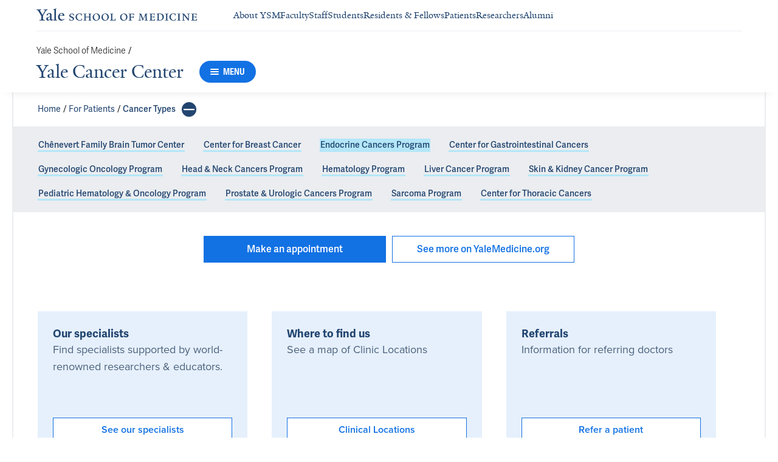

--- FILE ---
content_type: text/html; charset=utf-8
request_url: https://medicine.yale.edu/cancer/patient/programs/endocrine/
body_size: 32546
content:




<!DOCTYPE html>
<html lang="en">
<head itemscope itemtype="https://schema.org/SpeakableSpecification">
            <script src="https://assets.adobedtm.com/be4705422c6a/6365b56ecd77/launch-f9a39045ce43.min.js" async></script>

    <!-- Google Tag Manager -->
    <!-- End Google Tag Manager -->

    <meta charset="utf-8"/>
    <meta name="viewport" content="width=device-width, initial-scale=1.0"/>
    <meta http-equiv="X-UA-Compatible" content="IE=EDGE"/>
    <title>Endocrine Cancers Program | Yale Cancer Center</title>

    <link rel="preconnect" href="https://p.typekit.net">
    <link rel="dns-prefetch" href="https://p.typekit.net">
    <link rel="preconnect" href="https://use.typekit.net">
    <link rel="dns-prefetch" href="https://use.typekit.net">
    <link rel="preconnect" href="https://www.gstatic.com">
    <link rel="dns-prefetch" href="https://www.gstatic.com">

    <meta name="title" property="og:title" content="Endocrine Cancers Program" />
<meta itemprop="xpath" content="/html/head/meta[@property='og:title']/@content" />

    


    
    
    <meta property="publish-date" content="12/9/2024" />


    <meta property="og:url" content="https://medicine.yale.edu/cancer/patient/programs/endocrine/" />

    <meta name="site-name" property="og:site_name" content="Yale Cancer Center" />

    <meta property="og:type" content="website" />

    <meta property="og:title" content="Endocrine Cancers Program" />

    

    
    

    
    

    <meta name="twitter:card" content="summary" />

    
    
    

        
        
        
        

    <meta property="fb:app_id" content="604142276782606" />


    <link rel="canonical" href="https://medicine.yale.edu/cancer/patient/programs/endocrine/">

    <link rel="apple-touch-icon" sizes="180x180" href="https://cdn1.medicine.yale.edu/icons/ysm/apple-touch-icon.png">
    <link rel="icon" type="image/png" href="https://cdn1.medicine.yale.edu/icons/ysm/favicon-32x32.png" sizes="32x32">
    <link rel="icon" type="image/png" href="https://cdn1.medicine.yale.edu/icons/ysm/favicon-16x16.png" sizes="16x16">
    <link rel="manifest" href="https://cdn1.medicine.yale.edu/web-manifests/ysm/site.webmanifest">
    <link rel="shortcut icon" type="image/x-icon" href="https://cdn1.medicine.yale.edu/icons/ysm/favicon.ico"/>
    <meta name="msapplication-TileColor" content="#1271e3">
    <meta name="msapplication-config" content="https://cdn1.medicine.yale.edu/browser-configs/ysm/browserconfig.xml">
    <meta name="theme-color" content="#ffffff">

    <link rel="preload" href="https://cdn1.medicine.yale.edu/build/yalenew-italic-webfront.woff2" as="font" crossorigin>
    <link rel="preload" href="https://cdn1.medicine.yale.edu/build/yalenew-roman-webfont.woff2" as="font" crossorigin>
    <link rel="preload" href="https://use.typekit.net/eqf4dwf.css" as="style" crossorigin>

    <link data-chunk="main" rel="stylesheet" href="https://cdn1.medicine.yale.edu/build/main.907d39fbfa5ab74dae6b.css" crossorigin="anonymous" />
<link data-chunk="features-patient-care-components-PatientCarePortal" rel="stylesheet" href="https://cdn1.medicine.yale.edu/build/2384.8495b0dc449120646016.css" crossorigin="anonymous" />
<link data-chunk="modules-footer-components-Footer" rel="stylesheet" href="https://cdn1.medicine.yale.edu/build/3053.9d94d1be74c8b8d74e36.css" crossorigin="anonymous" />

    <link data-chunk="modules-footer-components-Footer" rel="preload" as="style" href="https://cdn1.medicine.yale.edu/build/3053.9d94d1be74c8b8d74e36.css" crossorigin="anonymous" />
<link data-chunk="features-patient-care-components-PatientCarePortal" rel="preload" as="style" href="https://cdn1.medicine.yale.edu/build/2384.8495b0dc449120646016.css" crossorigin="anonymous" />
<link data-chunk="main" rel="preload" as="style" href="https://cdn1.medicine.yale.edu/build/main.907d39fbfa5ab74dae6b.css" crossorigin="anonymous" />
<link data-chunk="main" rel="preload" as="script" href="https://cdn1.medicine.yale.edu/build/main.es2015.dfa5aecab8fbf1932152.js" crossorigin="anonymous" />
<link data-chunk="features-patient-care-components-PatientCarePortal" rel="preload" as="script" href="https://cdn1.medicine.yale.edu/build/1514.es2015.79d733912b018318aafb.js" crossorigin="anonymous" />
<link data-chunk="features-patient-care-components-PatientCarePortal" rel="preload" as="script" href="https://cdn1.medicine.yale.edu/build/2384.es2015.5904b4abd3915664c35b.js" crossorigin="anonymous" />
<link data-chunk="modules-footer-components-Footer" rel="preload" as="script" href="https://cdn1.medicine.yale.edu/build/3053.es2015.94f247814d7073bd03dd.js" crossorigin="anonymous" />




        <script id="cms-page-metadata" type="text/template">
            **********************************************
            CMS Page ID: 2327
            Last Published: 12/9/2024 5:45:08 PM
            **********************************************
        </script>
</head>
<body>
    <!-- Google Tag Manager (noscript) -->
    <!-- End Google Tag Manager (noscript) -->

    <!--[if IE]>
        <div aria-hidden="true" class="outdated-browser-warning">
            Your browser is antiquated and no longer supported on this website. Please update your browser or switch to Chrome, Firefox or Safari. <br/>
            You can update your IE here: <br/>
            <a class="outdated-browser-warning__link" href="https://support.microsoft.com/en-us/help/17621/internet-explorer-downloads">https://support.microsoft.com/en-us/help/17621/internet-explorer-downloads</a>
        </div>
    <![endif]-->
    <!--[if !IE]>-->
    

    <div id="app"><div class="page"><span role="navigation" aria-label="Skip to Main Content button"><a href="#page-container" class="skip-button skip-button--dark skip-to-main-content-button">Skip to Main Content</a></span><div class="base-page__header-container"><div class="base-header department-header"><div class="base-header__content"><div class="base-header__top-navigation-container"><div class="base-header__top-navigation"><nav class="base-header__top-navigation-links" aria-label="Information links"><a href="/" class="department-header__top-navigation-root-link"><svg xmlns="http://www.w3.org/2000/svg" aria-label="Yale School of Medicine" viewBox="0 0 384.2 29.1" focusable="false" class="site-wordmark__icon site-wordmark__icon--mode--ysm department-header__logo-icon"><desc>Yale School of Medicine</desc><path d="m22.3 6.1-6.8 11.5v7.7c.8 1.9 2.8 2.1 4.7 2.2v1.1H6.8v-1.1c1.9-.1 4.2-.4 4.8-1.6v-8l-7-11.8C3.5 4.2 2.3 3.5 0 3.4V2.3h11.6v1.1c-2.2.1-2.9.5-3.5 1l6.5 11.2 6.3-11.1c-.7-.5-1.5-1-3.7-1.1V2.3h9.9v1.1c-2.2 0-3.6.8-4.8 2.7M35.9 29c-2.2 0-3.3-1.5-3.4-2.6-1.4 1.5-3.2 2.6-5 2.6-2.2 0-4.1-1.4-4.1-3.7 0-1.2.3-2.4.9-3.3l8.2-3v-3.1c0-1.9-.9-3.6-2.7-3.6-1.1 0-2.2 1.4-2.3 3.5l-3.7.6V16c1.2-3.7 5.3-5.2 7.3-5.2 3.8 0 5.1 2 5.1 5.1l-.1 8.7c0 1.7.9 2.1 1.7 2.1.7 0 1.3-.4 2.1-1.2v1.2c-.9 1-2.5 2.3-4 2.3m-8.3-6.8c-.2.7-.3 1.2-.3 2.2 0 1.2.7 2.5 2.1 2.5 1.2 0 1.9-.4 3.1-1.3V20c-1.1.5-3.7 1.7-4.9 2.2m12.7 6.4v-1c1.9-.1 2.4-.5 2.7-1.2V5c0-1.4-.2-2-3.1-2.2v-.9L47.5 0l.2.7-1.2 1.5v24.2c.4.8 1.2 1.1 2.9 1.2v1zm19.1.4c-4.3 0-7.7-3.4-7.7-8.2 0-5.9 3.6-9.9 8.7-9.9 4.1 0 6.4 2.3 6.4 6v.7l-11.2-.1c-.1.5-.1 1.2-.1 2.1 0 4.2 2.7 7 6.2 7 2.1 0 3.2-.7 4.8-2.2l.6 1c-2.4 2.1-4.3 3.6-7.7 3.6m.4-16.9c-2.1 0-3.5 1.7-4 4.3l7.3-.1c-.1-2.2-1.4-4.2-3.3-4.2M83.4 29.1c-2.1 0-3.8-.6-4.9-1l-.5-4.4h.7c.2 1.1 1 2.5 2 3.2.6.5 1.9 1.2 3 1.2 2.2 0 3.3-1.4 3.3-2.8 0-1.9-1.2-2.4-3.2-3.2-3.8-1.6-5.2-2.6-5.2-5.2 0-2.9 2.9-4.8 6.7-4.8 1.8 0 3.2.5 4.1.9v4.3h-.7c-.1-1.1-.5-2.5-1.5-3.1-.4-.2-1.4-.9-2.6-.9-2.1 0-3.2 1.3-3.2 2.6 0 1.7.9 2.4 3.5 3.4 3.5 1.4 5 2.5 5 5 0 2.9-2.9 4.8-6.5 4.8m25.1-1c-2 .6-2.6.9-5.7.9-5.3 0-9.2-3.8-9.2-8.7 0-5 4.1-8.4 9.2-8.4 2.6 0 4 .5 5.9.9v4.5h-.7c-.1-1.1-.6-2.4-1.5-3-.5-.3-1.7-1.3-3.9-1.3-3.7 0-5.8 3.1-5.8 6.7 0 4.8 2.7 8.2 7 8.2 1.4 0 2.4-.6 2.8-.9 1-.8 1.7-2 2-3.2l.8.1zm15.4.6V28c1.2 0 2.2-.4 2.5-.9V21h-8.8v6.1c.2.5 1.3.8 2.5.9v.7h-7.8V28c1.1 0 2.3-.4 2.5-.9V13.9c-.2-.5-1.3-.8-2.5-.9v-.7h7.8v.7c-1.1.1-2.3.4-2.5.9v5.7h8.8v-5.7c-.3-.5-1.3-.8-2.5-.9v-.7h7.9v.7c-1.2.1-2.2.4-2.5.9v13.2c.3.5 1.3.8 2.5.9v.7zm18.9.4c-5.2 0-8.2-3.6-8.2-8.5 0-5 4.2-8.6 9.3-8.6 5.3 0 8.2 3.6 8.2 8.4 0 5.1-4.1 8.7-9.3 8.7m-.3-16c-2.4 0-4.8 2.7-4.8 6.7 0 4.7 2.3 8.1 6.3 8.1 2.6 0 5-2.6 5-6.7 0-4.9-2.5-8.1-6.5-8.1m21.4 16c-5.2 0-8.2-3.6-8.2-8.5 0-5 4.2-8.6 9.3-8.6 5.3 0 8.2 3.6 8.2 8.4 0 5.1-4.1 8.7-9.3 8.7m-.3-16c-2.4 0-4.8 2.7-4.8 6.7 0 4.7 2.3 8.1 6.3 8.1 2.6 0 5-2.6 5-6.7 0-4.9-2.5-8.1-6.5-8.1m11.9 15.6V28c1-.1 2.6-.3 3-1.2V13.9c-.2-.5-1.3-.8-2.5-.9v-.7h8.1v.7c-1.1.1-2.5.4-2.7.9v13.5l4.7-.1c1.8 0 2.9-1.7 2.9-3.9h.7v5.3zm33 .4c-5.2 0-8.2-3.6-8.2-8.5 0-5 4.2-8.6 9.3-8.6 5.3 0 8.2 3.6 8.2 8.4.1 5.1-4.1 8.7-9.3 8.7m-.3-16c-2.4 0-4.8 2.7-4.8 6.7 0 4.7 2.3 8.1 6.3 8.1 2.6 0 5-2.6 5-6.7 0-4.9-2.5-8.1-6.5-8.1m24.4 3.4c-.1-2.3-1-2.9-3-2.9H226V20l3.5-.1c1.7-.1 2.4-.1 2.7-2h.7v5.5h-.7c-.2-2.1-.9-2.1-2.6-2.1h-3.5v5.5c.3.8 1.8 1.2 3 1.3v.7h-8.6V28c1.1-.1 2.4-.3 2.7-1.1V14c-.2-.6-1.4-.9-2.6-.9v-.7h10.7c.6 0 1.1 0 1.5-.2h.6v4.3zm26.2 12.2V28c1.2-.1 2.5-.4 2.7-.9l-.5-9.5v-2.7l-.8 2.1-5.2 11.7h-1l-4.5-12.3-.7-2-.1 1.8-.7 10.6c.2.5 1.4 1 2.6 1.1v.7h-6.7V28c1.2-.1 2.3-.6 2.6-1.1l.7-9.2c.1-.9.2-2.8.2-2.9V14c-.3-.4-1.1-.8-2.3-.9v-.7h5.8l.8 2.5 3.7 10.2 4.2-9.9 1.1-2.7h5.2v.5c-1.2.1-2.1.4-2.3.8v.6c0 .3.1 2.3.2 3.1l.5 9.5c.3.5 1.4.8 2.5.9v.7h-8zm16.5 0-5.8.1v-.7c1.2-.1 2.9-.4 3.3-1.2v-13c-.2-.5-1.3-.8-2.5-.9v-.7H281c.7 0 1.2-.1 1.5-.2h.6v4.3h-.7c-.1-2.3-1-2.9-3-2.9h-3.7v6.1h3.5c1.8 0 2.5 0 2.7-1.9h.6V23h-.7c-.2-2.1-.8-2.1-2.7-2.1h-3.5v5.6c.1.3.2.7.7.9l4.1-.1c1.7 0 2.9-.8 2.9-3h.6v4.3h-8.6zm20.8 0h-8.6V28c1.1 0 2.4-.4 2.6-.9V13.9c-.2-.5-1.5-.8-2.7-.9v-.7c3-.1 5.9-.3 8.2-.3 5.9 0 9.4 3 9.4 8s-3.9 8.8-8.9 8.7M294.5 13H293v13.9c.3.4 1.7.8 2.7.8 4.1 0 6.1-2.8 6.1-6.8 0-5.3-2.8-7.9-7.3-7.9m13.1 15.7V28c1.2-.1 2.4-.4 2.6-.9V13.9c-.2-.5-1.4-.8-2.6-.9v-.7h8.2v.7c-1.2.1-2.4.4-2.6.9V27c.2.5 1.4.8 2.6.9v.7h-8.2zm25.6-.6c-2 .6-2.6.9-5.7.9-5.3 0-9.2-3.8-9.2-8.7 0-5 4.1-8.4 9.2-8.4 2.6 0 4 .5 5.9.9v4.5h-.7c-.1-1.1-.6-2.4-1.5-3-.5-.3-1.7-1.3-3.9-1.3-3.7 0-5.8 3.1-5.8 6.7 0 4.8 2.7 8.2 7 8.2 1.4 0 2.4-.6 2.8-.9 1-.8 1.7-2 2-3.2l.8.1zm3.8.6V28c1.2-.1 2.4-.4 2.6-.9V13.9c-.2-.5-1.4-.8-2.6-.9v-.7h8.2v.7c-1.2.1-2.4.4-2.6.9V27c.2.5 1.4.8 2.6.9v.7H337zm27.8-14.5V24c0 1.4.1 3.7.2 4.9h-1.6l-10-12.3-1.1-1.7.1 1.5v5.9c0 1.4.1 3.4.2 4.5.2.5 1.7 1 2.9 1.1v.7h-7.1V28c1.2-.1 2.3-.6 2.5-1.1v-9.2c0-1.3 0-2.6-.1-3.5-.3-.5-1.3-1-2.5-1.1v-.7h5.2l1.5 1.9 8.4 10.3v-5.9c0-1.4-.1-3.6-.1-4.4-.2-.5-1.7-1.1-2.9-1.1v-.7h7.1v.5c-1.3.1-2.4.6-2.7 1.2m10.7 14.5-5.8.1v-.7c1.2-.1 2.9-.4 3.3-1.2v-13c-.2-.5-1.3-.8-2.5-.9v-.7h10.7c.7 0 1.2-.1 1.5-.2h.6v4.3h-.7c-.1-2.3-1-2.9-3-2.9h-3.7v6.1h3.5c1.8 0 2.5 0 2.7-1.9h.6V23h-.7c-.2-2.1-.8-2.1-2.7-2.1h-3.5v5.6c.1.3.2.7.7.9l4.1-.1c1.7 0 2.9-.8 2.9-3h.6v4.3h-8.6z"></path></svg></a><div class="navigation-header-links"><a href="/about/" class="navigation-header-links__header-link" aria-label="Navigate to About YSM page"><div class="navigation-header-links__link-hover"><svg xmlns="http://www.w3.org/2000/svg" viewBox="0 0 24 24" focusable="false" class="navigation-header-links__link-icon"><path fill="none" d="M0 0h24v24H0z"></path><path d="m12 4-1.41 1.41L16.17 11H4v2h12.17l-5.58 5.59L12 20l8-8z"></path></svg>About YSM</div></a><a href="/faculty/" class="navigation-header-links__header-link" aria-label="Navigate to Faculty page"><div class="navigation-header-links__link-hover"><svg xmlns="http://www.w3.org/2000/svg" viewBox="0 0 24 24" focusable="false" class="navigation-header-links__link-icon"><path fill="none" d="M0 0h24v24H0z"></path><path d="m12 4-1.41 1.41L16.17 11H4v2h12.17l-5.58 5.59L12 20l8-8z"></path></svg>Faculty</div></a><a href="/myysm/" class="navigation-header-links__header-link" aria-label="Navigate to Staff page"><div class="navigation-header-links__link-hover"><svg xmlns="http://www.w3.org/2000/svg" viewBox="0 0 24 24" focusable="false" class="navigation-header-links__link-icon"><path fill="none" d="M0 0h24v24H0z"></path><path d="m12 4-1.41 1.41L16.17 11H4v2h12.17l-5.58 5.59L12 20l8-8z"></path></svg>Staff</div></a><a href="/edu/" class="navigation-header-links__header-link" aria-label="Navigate to Students page"><div class="navigation-header-links__link-hover"><svg xmlns="http://www.w3.org/2000/svg" viewBox="0 0 24 24" focusable="false" class="navigation-header-links__link-icon"><path fill="none" d="M0 0h24v24H0z"></path><path d="m12 4-1.41 1.41L16.17 11H4v2h12.17l-5.58 5.59L12 20l8-8z"></path></svg>Students</div></a><a href="/edu/residency-fellowships/" class="navigation-header-links__header-link" aria-label="Navigate to Residents &amp; Fellows page"><div class="navigation-header-links__link-hover"><svg xmlns="http://www.w3.org/2000/svg" viewBox="0 0 24 24" focusable="false" class="navigation-header-links__link-icon"><path fill="none" d="M0 0h24v24H0z"></path><path d="m12 4-1.41 1.41L16.17 11H4v2h12.17l-5.58 5.59L12 20l8-8z"></path></svg>Residents &amp; Fellows</div></a><a href="https://yalemedicine.org" class="navigation-header-links__header-link" aria-label="Navigate to Patients page"><div class="navigation-header-links__link-hover"><svg xmlns="http://www.w3.org/2000/svg" viewBox="0 0 24 24" focusable="false" class="navigation-header-links__link-icon"><path fill="none" d="M0 0h24v24H0z"></path><path d="m12 4-1.41 1.41L16.17 11H4v2h12.17l-5.58 5.59L12 20l8-8z"></path></svg>Patients</div></a><a href="/research/" class="navigation-header-links__header-link" aria-label="Navigate to Researchers page"><div class="navigation-header-links__link-hover"><svg xmlns="http://www.w3.org/2000/svg" viewBox="0 0 24 24" focusable="false" class="navigation-header-links__link-icon"><path fill="none" d="M0 0h24v24H0z"></path><path d="m12 4-1.41 1.41L16.17 11H4v2h12.17l-5.58 5.59L12 20l8-8z"></path></svg>Researchers</div></a><a href="/alumni/" class="navigation-header-links__header-link" aria-label="Navigate to Alumni page"><div class="navigation-header-links__link-hover"><svg xmlns="http://www.w3.org/2000/svg" viewBox="0 0 24 24" focusable="false" class="navigation-header-links__link-icon"><path fill="none" d="M0 0h24v24H0z"></path><path d="m12 4-1.41 1.41L16.17 11H4v2h12.17l-5.58 5.59L12 20l8-8z"></path></svg>Alumni</div></a></div></nav><div></div></div></div><div class="base-header__navigation"><div class="base-header__navigation-content--desktop"><div class="base-header__navigation-left-content"><div class="department-header__navigation-content"><nav class="department-header__breadcrumbs" aria-label="Navigation breadcrumbs"><ul class="department-header__breadcrumb-list"><li><a href="/" class="department-header__breadcrumb-link">Yale School of Medicine</a><span class="department-header__slash-delimiter">/ </span></li></ul></nav><div class="department-header__department-link-container"><a href="/cancer" class="department-header__department-link">Yale Cancer Center</a><div class="base-header__navigation-menu-button"><div class="navigation-menu-button__container"><button class="navigation-menu-button navigation-menu-button--open" type="button" aria-label="Menu"><div class="navigation-menu-button__hamburger"><span class="navigation-menu-button__hamburger-line"></span><span class="navigation-menu-button__hamburger-line"></span><span class="navigation-menu-button__hamburger-line"></span></div><div class="navigation-menu-button__text">MENU</div></button></div></div></div></div></div><div class="base-header__navigation-right-content"><div class="base-header__navigation-search-button"></div></div></div><div class="base-header__navigation-content--mobile"><div class="base-header__navigation-left-content"><button type="button" class="base-header__navigation-dropdown-button" aria-label="Go to the main page"><svg xmlns="http://www.w3.org/2000/svg" aria-label="Yale School of Medicine" viewBox="0 0 384.2 29.1" focusable="false" class="site-wordmark__icon site-wordmark__icon--mode--ysm base-header__navigation-dropdown-logo"><desc>Yale School of Medicine</desc><path d="m22.3 6.1-6.8 11.5v7.7c.8 1.9 2.8 2.1 4.7 2.2v1.1H6.8v-1.1c1.9-.1 4.2-.4 4.8-1.6v-8l-7-11.8C3.5 4.2 2.3 3.5 0 3.4V2.3h11.6v1.1c-2.2.1-2.9.5-3.5 1l6.5 11.2 6.3-11.1c-.7-.5-1.5-1-3.7-1.1V2.3h9.9v1.1c-2.2 0-3.6.8-4.8 2.7M35.9 29c-2.2 0-3.3-1.5-3.4-2.6-1.4 1.5-3.2 2.6-5 2.6-2.2 0-4.1-1.4-4.1-3.7 0-1.2.3-2.4.9-3.3l8.2-3v-3.1c0-1.9-.9-3.6-2.7-3.6-1.1 0-2.2 1.4-2.3 3.5l-3.7.6V16c1.2-3.7 5.3-5.2 7.3-5.2 3.8 0 5.1 2 5.1 5.1l-.1 8.7c0 1.7.9 2.1 1.7 2.1.7 0 1.3-.4 2.1-1.2v1.2c-.9 1-2.5 2.3-4 2.3m-8.3-6.8c-.2.7-.3 1.2-.3 2.2 0 1.2.7 2.5 2.1 2.5 1.2 0 1.9-.4 3.1-1.3V20c-1.1.5-3.7 1.7-4.9 2.2m12.7 6.4v-1c1.9-.1 2.4-.5 2.7-1.2V5c0-1.4-.2-2-3.1-2.2v-.9L47.5 0l.2.7-1.2 1.5v24.2c.4.8 1.2 1.1 2.9 1.2v1zm19.1.4c-4.3 0-7.7-3.4-7.7-8.2 0-5.9 3.6-9.9 8.7-9.9 4.1 0 6.4 2.3 6.4 6v.7l-11.2-.1c-.1.5-.1 1.2-.1 2.1 0 4.2 2.7 7 6.2 7 2.1 0 3.2-.7 4.8-2.2l.6 1c-2.4 2.1-4.3 3.6-7.7 3.6m.4-16.9c-2.1 0-3.5 1.7-4 4.3l7.3-.1c-.1-2.2-1.4-4.2-3.3-4.2M83.4 29.1c-2.1 0-3.8-.6-4.9-1l-.5-4.4h.7c.2 1.1 1 2.5 2 3.2.6.5 1.9 1.2 3 1.2 2.2 0 3.3-1.4 3.3-2.8 0-1.9-1.2-2.4-3.2-3.2-3.8-1.6-5.2-2.6-5.2-5.2 0-2.9 2.9-4.8 6.7-4.8 1.8 0 3.2.5 4.1.9v4.3h-.7c-.1-1.1-.5-2.5-1.5-3.1-.4-.2-1.4-.9-2.6-.9-2.1 0-3.2 1.3-3.2 2.6 0 1.7.9 2.4 3.5 3.4 3.5 1.4 5 2.5 5 5 0 2.9-2.9 4.8-6.5 4.8m25.1-1c-2 .6-2.6.9-5.7.9-5.3 0-9.2-3.8-9.2-8.7 0-5 4.1-8.4 9.2-8.4 2.6 0 4 .5 5.9.9v4.5h-.7c-.1-1.1-.6-2.4-1.5-3-.5-.3-1.7-1.3-3.9-1.3-3.7 0-5.8 3.1-5.8 6.7 0 4.8 2.7 8.2 7 8.2 1.4 0 2.4-.6 2.8-.9 1-.8 1.7-2 2-3.2l.8.1zm15.4.6V28c1.2 0 2.2-.4 2.5-.9V21h-8.8v6.1c.2.5 1.3.8 2.5.9v.7h-7.8V28c1.1 0 2.3-.4 2.5-.9V13.9c-.2-.5-1.3-.8-2.5-.9v-.7h7.8v.7c-1.1.1-2.3.4-2.5.9v5.7h8.8v-5.7c-.3-.5-1.3-.8-2.5-.9v-.7h7.9v.7c-1.2.1-2.2.4-2.5.9v13.2c.3.5 1.3.8 2.5.9v.7zm18.9.4c-5.2 0-8.2-3.6-8.2-8.5 0-5 4.2-8.6 9.3-8.6 5.3 0 8.2 3.6 8.2 8.4 0 5.1-4.1 8.7-9.3 8.7m-.3-16c-2.4 0-4.8 2.7-4.8 6.7 0 4.7 2.3 8.1 6.3 8.1 2.6 0 5-2.6 5-6.7 0-4.9-2.5-8.1-6.5-8.1m21.4 16c-5.2 0-8.2-3.6-8.2-8.5 0-5 4.2-8.6 9.3-8.6 5.3 0 8.2 3.6 8.2 8.4 0 5.1-4.1 8.7-9.3 8.7m-.3-16c-2.4 0-4.8 2.7-4.8 6.7 0 4.7 2.3 8.1 6.3 8.1 2.6 0 5-2.6 5-6.7 0-4.9-2.5-8.1-6.5-8.1m11.9 15.6V28c1-.1 2.6-.3 3-1.2V13.9c-.2-.5-1.3-.8-2.5-.9v-.7h8.1v.7c-1.1.1-2.5.4-2.7.9v13.5l4.7-.1c1.8 0 2.9-1.7 2.9-3.9h.7v5.3zm33 .4c-5.2 0-8.2-3.6-8.2-8.5 0-5 4.2-8.6 9.3-8.6 5.3 0 8.2 3.6 8.2 8.4.1 5.1-4.1 8.7-9.3 8.7m-.3-16c-2.4 0-4.8 2.7-4.8 6.7 0 4.7 2.3 8.1 6.3 8.1 2.6 0 5-2.6 5-6.7 0-4.9-2.5-8.1-6.5-8.1m24.4 3.4c-.1-2.3-1-2.9-3-2.9H226V20l3.5-.1c1.7-.1 2.4-.1 2.7-2h.7v5.5h-.7c-.2-2.1-.9-2.1-2.6-2.1h-3.5v5.5c.3.8 1.8 1.2 3 1.3v.7h-8.6V28c1.1-.1 2.4-.3 2.7-1.1V14c-.2-.6-1.4-.9-2.6-.9v-.7h10.7c.6 0 1.1 0 1.5-.2h.6v4.3zm26.2 12.2V28c1.2-.1 2.5-.4 2.7-.9l-.5-9.5v-2.7l-.8 2.1-5.2 11.7h-1l-4.5-12.3-.7-2-.1 1.8-.7 10.6c.2.5 1.4 1 2.6 1.1v.7h-6.7V28c1.2-.1 2.3-.6 2.6-1.1l.7-9.2c.1-.9.2-2.8.2-2.9V14c-.3-.4-1.1-.8-2.3-.9v-.7h5.8l.8 2.5 3.7 10.2 4.2-9.9 1.1-2.7h5.2v.5c-1.2.1-2.1.4-2.3.8v.6c0 .3.1 2.3.2 3.1l.5 9.5c.3.5 1.4.8 2.5.9v.7h-8zm16.5 0-5.8.1v-.7c1.2-.1 2.9-.4 3.3-1.2v-13c-.2-.5-1.3-.8-2.5-.9v-.7H281c.7 0 1.2-.1 1.5-.2h.6v4.3h-.7c-.1-2.3-1-2.9-3-2.9h-3.7v6.1h3.5c1.8 0 2.5 0 2.7-1.9h.6V23h-.7c-.2-2.1-.8-2.1-2.7-2.1h-3.5v5.6c.1.3.2.7.7.9l4.1-.1c1.7 0 2.9-.8 2.9-3h.6v4.3h-8.6zm20.8 0h-8.6V28c1.1 0 2.4-.4 2.6-.9V13.9c-.2-.5-1.5-.8-2.7-.9v-.7c3-.1 5.9-.3 8.2-.3 5.9 0 9.4 3 9.4 8s-3.9 8.8-8.9 8.7M294.5 13H293v13.9c.3.4 1.7.8 2.7.8 4.1 0 6.1-2.8 6.1-6.8 0-5.3-2.8-7.9-7.3-7.9m13.1 15.7V28c1.2-.1 2.4-.4 2.6-.9V13.9c-.2-.5-1.4-.8-2.6-.9v-.7h8.2v.7c-1.2.1-2.4.4-2.6.9V27c.2.5 1.4.8 2.6.9v.7h-8.2zm25.6-.6c-2 .6-2.6.9-5.7.9-5.3 0-9.2-3.8-9.2-8.7 0-5 4.1-8.4 9.2-8.4 2.6 0 4 .5 5.9.9v4.5h-.7c-.1-1.1-.6-2.4-1.5-3-.5-.3-1.7-1.3-3.9-1.3-3.7 0-5.8 3.1-5.8 6.7 0 4.8 2.7 8.2 7 8.2 1.4 0 2.4-.6 2.8-.9 1-.8 1.7-2 2-3.2l.8.1zm3.8.6V28c1.2-.1 2.4-.4 2.6-.9V13.9c-.2-.5-1.4-.8-2.6-.9v-.7h8.2v.7c-1.2.1-2.4.4-2.6.9V27c.2.5 1.4.8 2.6.9v.7H337zm27.8-14.5V24c0 1.4.1 3.7.2 4.9h-1.6l-10-12.3-1.1-1.7.1 1.5v5.9c0 1.4.1 3.4.2 4.5.2.5 1.7 1 2.9 1.1v.7h-7.1V28c1.2-.1 2.3-.6 2.5-1.1v-9.2c0-1.3 0-2.6-.1-3.5-.3-.5-1.3-1-2.5-1.1v-.7h5.2l1.5 1.9 8.4 10.3v-5.9c0-1.4-.1-3.6-.1-4.4-.2-.5-1.7-1.1-2.9-1.1v-.7h7.1v.5c-1.3.1-2.4.6-2.7 1.2m10.7 14.5-5.8.1v-.7c1.2-.1 2.9-.4 3.3-1.2v-13c-.2-.5-1.3-.8-2.5-.9v-.7h10.7c.7 0 1.2-.1 1.5-.2h.6v4.3h-.7c-.1-2.3-1-2.9-3-2.9h-3.7v6.1h3.5c1.8 0 2.5 0 2.7-1.9h.6V23h-.7c-.2-2.1-.8-2.1-2.7-2.1h-3.5v5.6c.1.3.2.7.7.9l4.1-.1c1.7 0 2.9-.8 2.9-3h.6v4.3h-8.6z"></path></svg><svg xmlns="http://www.w3.org/2000/svg" viewBox="0 0 24 24" focusable="false" class="base-header__navigation-dropdown-icon"><path d="M23.25 7.311 12.53 18.03a.75.75 0 0 1-1.06 0L.75 7.311" style="fill:none;stroke:currentColor;stroke-linecap:round;stroke-linejoin:round;stroke-width:1.5px;fill-rule:evenodd"></path></svg></button><div></div></div><div class="base-header__navigation-right-content"><div class="base-header__navigation-menu-button"><div class="navigation-menu-button__container"><button class="navigation-menu-button navigation-menu-button--open" type="button" aria-label="Menu"><div class="navigation-menu-button__hamburger"><span class="navigation-menu-button__hamburger-line"></span><span class="navigation-menu-button__hamburger-line"></span><span class="navigation-menu-button__hamburger-line"></span></div><div class="navigation-menu-button__text">MENU</div></button></div></div></div></div></div><div class="base-header__navigation-panel"><div class="navigation-panel__wrapper navigation-panel__wrapper--hidden"><nav class="navigation-panel__top-container" aria-label="Navigation Panel"><div class="navigation-panel__header-container"><a href="/cancer" class="navigation-panel__header-text">Yale Cancer Center</a></div></nav><div class="navigation-panel__grid-container"><div class="navigation-panel__grid-column"><ul><li class="navigation-panel__grid-column-list-item"><div class="navigation-panel__grid-item"><div class="navigation-panel-sub-panel" aria-level="0"><div id="sub-panel__heading-0" aria-controls="sub-panel__body-0" class="navigation-panel-sub-panel__header" aria-expanded="false"><div class="navigation-panel-item navigation-panel-item--height"><a href="/cancer/about" class="navigation-panel-item__option-text navigation-panel-item__option-text--parent" aria-label="Navigate to About Us page"><span class="navigation-panel-item__option-text-link navigation-panel-item__option-text-link--parent">About Us</span></a><button class="navigation-panel-item__button" type="button" aria-label="Open About Us menu item."><div class="navigation-panel-item__icon navigation-panel-item__button-icon"><svg xmlns="http://www.w3.org/2000/svg" viewBox="0 0 24 24" focusable="false" class="navigation-panel-item__icon"><path d="M12 1v22M23 12H1" style="fill:none;stroke:currentColor;stroke-linecap:round;stroke-linejoin:round"></path></svg></div></button></div></div><div id="sub-panel__body-0" class="navigation-panel-sub-panel__body"><ul><li class="navigation-panel-sub-panel__body-list-item"><div class="navigation-panel-item"><a href="/cancer/about/people" class="navigation-panel-item__option-text" aria-label="Navigate to Administration page" tabindex="-1"><span class="navigation-panel-item__option-text-link">Administration</span></a></div></li><li class="navigation-panel-sub-panel__body-list-item"><div class="navigation-panel-item"><a href="/cancer/about/ncidesignation" class="navigation-panel-item__option-text" aria-label="Navigate to NCI Designation page" tabindex="-1"><span class="navigation-panel-item__option-text-link">NCI Designation</span></a></div></li><li class="navigation-panel-sub-panel__body-list-item"><div class="navigation-panel-item"><a href="/cancer/about/history" class="navigation-panel-item__option-text" aria-label="Navigate to History page" tabindex="-1"><span class="navigation-panel-item__option-text-link">History</span></a></div></li></ul></div></div></div></li><li class="navigation-panel__grid-column-list-item"><div class="navigation-panel__grid-item"><div class="navigation-panel-sub-panel" aria-level="0"><div id="sub-panel__heading-4" aria-controls="sub-panel__body-4" class="navigation-panel-sub-panel__header" aria-expanded="false"><div class="navigation-panel-item navigation-panel-item--height"><a href="/cancer/collaborative-excellence" class="navigation-panel-item__option-text navigation-panel-item__option-text--parent" aria-label="Navigate to Collaborative Excellence page"><span class="navigation-panel-item__option-text-link navigation-panel-item__option-text-link--parent">Collaborative Excellence</span></a><button class="navigation-panel-item__button" type="button" aria-label="Open Collaborative Excellence menu item."><div class="navigation-panel-item__icon navigation-panel-item__button-icon"><svg xmlns="http://www.w3.org/2000/svg" viewBox="0 0 24 24" focusable="false" class="navigation-panel-item__icon"><path d="M12 1v22M23 12H1" style="fill:none;stroke:currentColor;stroke-linecap:round;stroke-linejoin:round"></path></svg></div></button></div></div><div id="sub-panel__body-4" class="navigation-panel-sub-panel__body"><ul><li class="navigation-panel-sub-panel__body-list-item"><div class="navigation-panel-item"><a href="/cancer/collaborative-excellence/council-members" class="navigation-panel-item__option-text" aria-label="Navigate to Council Members page" tabindex="-1"><span class="navigation-panel-item__option-text-link">Council Members</span></a></div></li><li class="navigation-panel-sub-panel__body-list-item"><div class="navigation-panel-item"><a href="/cancer/collaborative-excellence/resources" class="navigation-panel-item__option-text" aria-label="Navigate to Resources page" tabindex="-1"><span class="navigation-panel-item__option-text-link">Resources</span></a></div></li><li class="navigation-panel-sub-panel__body-list-item"><div class="navigation-panel-sub-panel navigation-panel-sub-panel--nested" aria-level="1"><div id="sub-panel__heading-4-2" aria-controls="sub-panel__body-4-2" class="navigation-panel-sub-panel__header" aria-expanded="false"><div class="navigation-panel-item"><a href="/cancer/collaborative-excellence/training" class="navigation-panel-item__option-text" aria-label="Navigate to Training Opportunities page" tabindex="-1"><span class="navigation-panel-item__option-text-link">Training Opportunities</span></a><button class="navigation-panel-item__button" type="button" aria-label="Open Training Opportunities menu item." tabindex="-1"><div class="navigation-panel-item__icon navigation-panel-item__button-icon"><svg xmlns="http://www.w3.org/2000/svg" viewBox="0 0 24 24" focusable="false" class="navigation-panel-item__icon"><path d="M12 1v22M23 12H1" style="fill:none;stroke:currentColor;stroke-linecap:round;stroke-linejoin:round"></path></svg></div></button></div></div><div id="sub-panel__body-4-2" class="navigation-panel-sub-panel__body navigation-panel-sub-panel__body--nested"><ul><li class="navigation-panel-sub-panel__body-list-item"><div class="navigation-panel-item"><a href="/cancer/collaborative-excellence/training/postbac-research-program" class="navigation-panel-item__option-text" aria-label="Navigate to Post-Baccalaureate Research Program page" tabindex="-1"><span class="navigation-panel-item__option-text-link">Post-Baccalaureate Research Program</span></a></div></li><li class="navigation-panel-sub-panel__body-list-item"><div class="navigation-panel-item"><a href="/cancer/collaborative-excellence/training/medical-student-clinical-fellowship" class="navigation-panel-item__option-text" aria-label="Navigate to Yale Cancer Center Medical Student Clinical Fellowship (YCC MSCF)  page" tabindex="-1"><span class="navigation-panel-item__option-text-link">Yale Cancer Center Medical Student Clinical Fellowship (YCC MSCF) </span></a></div></li></ul></div></div></li></ul></div></div></div></li><li class="navigation-panel__grid-column-list-item"><div class="navigation-panel__grid-item"><div class="navigation-panel-sub-panel" aria-level="0"><div id="sub-panel__heading-8" aria-controls="sub-panel__body-8" class="navigation-panel-sub-panel__header" aria-expanded="false"><div class="navigation-panel-item navigation-panel-item--height"><a href="/cancer/intranet" class="navigation-panel-item__option-text navigation-panel-item__option-text--parent" aria-label="Navigate to Intranet page"><span class="navigation-panel-item__option-text-link navigation-panel-item__option-text-link--parent">Intranet</span></a><button class="navigation-panel-item__button" type="button" aria-label="Open Intranet menu item."><div class="navigation-panel-item__icon navigation-panel-item__button-icon"><svg xmlns="http://www.w3.org/2000/svg" viewBox="0 0 24 24" focusable="false" class="navigation-panel-item__icon"><path d="M12 1v22M23 12H1" style="fill:none;stroke:currentColor;stroke-linecap:round;stroke-linejoin:round"></path></svg></div></button></div></div><div id="sub-panel__body-8" class="navigation-panel-sub-panel__body"><ul><li class="navigation-panel-sub-panel__body-list-item"><div class="navigation-panel-item"><a href="/cancer/intranet/cto" class="navigation-panel-item__option-text" aria-label="Navigate to Clinical Trials Office page" tabindex="-1"><span class="navigation-panel-item__option-text-link">Clinical Trials Office</span></a></div></li><li class="navigation-panel-sub-panel__body-list-item"><div class="navigation-panel-item"><a href="/cancer/intranet/translational-research-resources" class="navigation-panel-item__option-text" aria-label="Navigate to Translational Research Resources page" tabindex="-1"><span class="navigation-panel-item__option-text-link">Translational Research Resources</span></a></div></li><li class="navigation-panel-sub-panel__body-list-item"><div class="navigation-panel-item"><a href="/cancer/intranet/fellows" class="navigation-panel-item__option-text" aria-label="Navigate to Information for Fellows page" tabindex="-1"><span class="navigation-panel-item__option-text-link">Information for Fellows</span></a></div></li><li class="navigation-panel-sub-panel__body-list-item"><div class="navigation-panel-sub-panel navigation-panel-sub-panel--nested" aria-level="1"><div id="sub-panel__heading-8-3" aria-controls="sub-panel__body-8-3" class="navigation-panel-sub-panel__header" aria-expanded="false"><div class="navigation-panel-item"><a href="/cancer/intranet/admin" class="navigation-panel-item__option-text" aria-label="Navigate to Administrative Services page" tabindex="-1"><span class="navigation-panel-item__option-text-link">Administrative Services</span></a><button class="navigation-panel-item__button" type="button" aria-label="Open Administrative Services menu item." tabindex="-1"><div class="navigation-panel-item__icon navigation-panel-item__button-icon"><svg xmlns="http://www.w3.org/2000/svg" viewBox="0 0 24 24" focusable="false" class="navigation-panel-item__icon"><path d="M12 1v22M23 12H1" style="fill:none;stroke:currentColor;stroke-linecap:round;stroke-linejoin:round"></path></svg></div></button></div></div><div id="sub-panel__body-8-3" class="navigation-panel-sub-panel__body navigation-panel-sub-panel__body--nested"><ul><li class="navigation-panel-sub-panel__body-list-item"><div class="navigation-panel-item"><a href="/cancer/intranet/admin/templates-letterhead" class="navigation-panel-item__option-text" aria-label="Navigate to Templates and Letterhead page" tabindex="-1"><span class="navigation-panel-item__option-text-link">Templates and Letterhead</span></a></div></li></ul></div></div></li><li class="navigation-panel-sub-panel__body-list-item"><div class="navigation-panel-item"><a href="/cancer/intranet/faculty" class="navigation-panel-item__option-text" aria-label="Navigate to Information for Faculty/Physicians page" tabindex="-1"><span class="navigation-panel-item__option-text-link">Information for Faculty/Physicians</span></a></div></li><li class="navigation-panel-sub-panel__body-list-item"><div class="navigation-panel-item"><a href="/cancer/intranet/media" class="navigation-panel-item__option-text" aria-label="Navigate to Marketing/Communications page" tabindex="-1"><span class="navigation-panel-item__option-text-link">Marketing/Communications</span></a></div></li><li class="navigation-panel-sub-panel__body-list-item"><div class="navigation-panel-item"><a href="/cancer/intranet/wellness" class="navigation-panel-item__option-text" aria-label="Navigate to Wellness for Faculty and Staff page" tabindex="-1"><span class="navigation-panel-item__option-text-link">Wellness for Faculty and Staff</span></a></div></li><li class="navigation-panel-sub-panel__body-list-item"><div class="navigation-panel-item"><a href="/cancer/intranet/suggestions" class="navigation-panel-item__option-text" aria-label="Navigate to Suggestion Box page" tabindex="-1"><span class="navigation-panel-item__option-text-link">Suggestion Box</span></a></div></li><li class="navigation-panel-sub-panel__body-list-item"><div class="navigation-panel-item"><a href="/cancer/intranet/townhalls" class="navigation-panel-item__option-text" aria-label="Navigate to Smilow Town Halls page" tabindex="-1"><span class="navigation-panel-item__option-text-link">Smilow Town Halls</span></a></div></li><li class="navigation-panel-sub-panel__body-list-item"><div class="navigation-panel-item"><a href="/cancer/intranet/coviddaily" class="navigation-panel-item__option-text" aria-label="Navigate to Smilow Updates page" tabindex="-1"><span class="navigation-panel-item__option-text-link">Smilow Updates</span></a></div></li></ul></div></div></div></li></ul></div><div class="navigation-panel__grid-column"><ul><li class="navigation-panel__grid-column-list-item"><div class="navigation-panel__grid-item"><div class="navigation-panel-sub-panel" aria-level="0"><div id="sub-panel__heading-1" aria-controls="sub-panel__body-1" class="navigation-panel-sub-panel__header" aria-expanded="false"><div class="navigation-panel-item navigation-panel-item--height"><a href="/cancer/research" class="navigation-panel-item__option-text navigation-panel-item__option-text--parent" aria-label="Navigate to Research page"><span class="navigation-panel-item__option-text-link navigation-panel-item__option-text-link--parent">Research</span></a><button class="navigation-panel-item__button" type="button" aria-label="Open Research menu item."><div class="navigation-panel-item__icon navigation-panel-item__button-icon"><svg xmlns="http://www.w3.org/2000/svg" viewBox="0 0 24 24" focusable="false" class="navigation-panel-item__icon"><path d="M12 1v22M23 12H1" style="fill:none;stroke:currentColor;stroke-linecap:round;stroke-linejoin:round"></path></svg></div></button></div></div><div id="sub-panel__body-1" class="navigation-panel-sub-panel__body"><ul><li class="navigation-panel-sub-panel__body-list-item"><div class="navigation-panel-sub-panel navigation-panel-sub-panel--nested" aria-level="1"><div id="sub-panel__heading-1-0" aria-controls="sub-panel__body-1-0" class="navigation-panel-sub-panel__header" aria-expanded="false"><div class="navigation-panel-item"><a href="/cancer/research/programs" class="navigation-panel-item__option-text" aria-label="Navigate to Research Programs page" tabindex="-1"><span class="navigation-panel-item__option-text-link">Research Programs</span></a><button class="navigation-panel-item__button" type="button" aria-label="Open Research Programs menu item." tabindex="-1"><div class="navigation-panel-item__icon navigation-panel-item__button-icon"><svg xmlns="http://www.w3.org/2000/svg" viewBox="0 0 24 24" focusable="false" class="navigation-panel-item__icon"><path d="M12 1v22M23 12H1" style="fill:none;stroke:currentColor;stroke-linecap:round;stroke-linejoin:round"></path></svg></div></button></div></div><div id="sub-panel__body-1-0" class="navigation-panel-sub-panel__body navigation-panel-sub-panel__body--nested"><ul><li class="navigation-panel-sub-panel__body-list-item"><div class="navigation-panel-sub-panel navigation-panel-sub-panel--nested" aria-level="2"><div id="sub-panel__heading-1-0-0" aria-controls="sub-panel__body-1-0-0" class="navigation-panel-sub-panel__header" aria-expanded="false"><div class="navigation-panel-item"><a href="/cancer/research/programs/immunology" class="navigation-panel-item__option-text" aria-label="Navigate to Cancer Immunology page" tabindex="-1"><span class="navigation-panel-item__option-text-link">Cancer Immunology</span></a><button class="navigation-panel-item__button" type="button" aria-label="Open Cancer Immunology menu item." tabindex="-1"><div class="navigation-panel-item__icon navigation-panel-item__button-icon"><svg xmlns="http://www.w3.org/2000/svg" viewBox="0 0 24 24" focusable="false" class="navigation-panel-item__icon"><path d="M12 1v22M23 12H1" style="fill:none;stroke:currentColor;stroke-linecap:round;stroke-linejoin:round"></path></svg></div></button></div></div><div id="sub-panel__body-1-0-0" class="navigation-panel-sub-panel__body navigation-panel-sub-panel__body--nested"><ul><li class="navigation-panel-sub-panel__body-list-item"><div class="navigation-panel-item"><a href="/cancer/research/programs/immunology/people" class="navigation-panel-item__option-text" aria-label="Navigate to Program Members page" tabindex="-1"><span class="navigation-panel-item__option-text-link">Program Members</span></a></div></li></ul></div></div></li><li class="navigation-panel-sub-panel__body-list-item"><div class="navigation-panel-sub-panel navigation-panel-sub-panel--nested" aria-level="2"><div id="sub-panel__heading-1-0-1" aria-controls="sub-panel__body-1-0-1" class="navigation-panel-sub-panel__header" aria-expanded="false"><div class="navigation-panel-item"><a href="/cancer/research/programs/prevention" class="navigation-panel-item__option-text" aria-label="Navigate to Cancer Prevention &amp; Control page" tabindex="-1"><span class="navigation-panel-item__option-text-link">Cancer Prevention &amp; Control</span></a><button class="navigation-panel-item__button" type="button" aria-label="Open Cancer Prevention &amp; Control menu item." tabindex="-1"><div class="navigation-panel-item__icon navigation-panel-item__button-icon"><svg xmlns="http://www.w3.org/2000/svg" viewBox="0 0 24 24" focusable="false" class="navigation-panel-item__icon"><path d="M12 1v22M23 12H1" style="fill:none;stroke:currentColor;stroke-linecap:round;stroke-linejoin:round"></path></svg></div></button></div></div><div id="sub-panel__body-1-0-1" class="navigation-panel-sub-panel__body navigation-panel-sub-panel__body--nested"><ul><li class="navigation-panel-sub-panel__body-list-item"><div class="navigation-panel-item"><a href="/cancer/research/programs/prevention/people" class="navigation-panel-item__option-text" aria-label="Navigate to Program Members page" tabindex="-1"><span class="navigation-panel-item__option-text-link">Program Members</span></a></div></li></ul></div></div></li><li class="navigation-panel-sub-panel__body-list-item"><div class="navigation-panel-sub-panel navigation-panel-sub-panel--nested" aria-level="2"><div id="sub-panel__heading-1-0-2" aria-controls="sub-panel__body-1-0-2" class="navigation-panel-sub-panel__header" aria-expanded="false"><div class="navigation-panel-item"><a href="/cancer/research/programs/transduction" class="navigation-panel-item__option-text" aria-label="Navigate to Cancer Signaling Networks page" tabindex="-1"><span class="navigation-panel-item__option-text-link">Cancer Signaling Networks</span></a><button class="navigation-panel-item__button" type="button" aria-label="Open Cancer Signaling Networks menu item." tabindex="-1"><div class="navigation-panel-item__icon navigation-panel-item__button-icon"><svg xmlns="http://www.w3.org/2000/svg" viewBox="0 0 24 24" focusable="false" class="navigation-panel-item__icon"><path d="M12 1v22M23 12H1" style="fill:none;stroke:currentColor;stroke-linecap:round;stroke-linejoin:round"></path></svg></div></button></div></div><div id="sub-panel__body-1-0-2" class="navigation-panel-sub-panel__body navigation-panel-sub-panel__body--nested"><ul><li class="navigation-panel-sub-panel__body-list-item"><div class="navigation-panel-item"><a href="/cancer/research/programs/transduction/people" class="navigation-panel-item__option-text" aria-label="Navigate to Program Members page" tabindex="-1"><span class="navigation-panel-item__option-text-link">Program Members</span></a></div></li></ul></div></div></li><li class="navigation-panel-sub-panel__body-list-item"><div class="navigation-panel-sub-panel navigation-panel-sub-panel--nested" aria-level="2"><div id="sub-panel__heading-1-0-3" aria-controls="sub-panel__body-1-0-3" class="navigation-panel-sub-panel__header" aria-expanded="false"><div class="navigation-panel-item"><a href="/cancer/research/programs/therapeutics" class="navigation-panel-item__option-text" aria-label="Navigate to Developmental Therapeutics page" tabindex="-1"><span class="navigation-panel-item__option-text-link">Developmental Therapeutics</span></a><button class="navigation-panel-item__button" type="button" aria-label="Open Developmental Therapeutics menu item." tabindex="-1"><div class="navigation-panel-item__icon navigation-panel-item__button-icon"><svg xmlns="http://www.w3.org/2000/svg" viewBox="0 0 24 24" focusable="false" class="navigation-panel-item__icon"><path d="M12 1v22M23 12H1" style="fill:none;stroke:currentColor;stroke-linecap:round;stroke-linejoin:round"></path></svg></div></button></div></div><div id="sub-panel__body-1-0-3" class="navigation-panel-sub-panel__body navigation-panel-sub-panel__body--nested"><ul><li class="navigation-panel-sub-panel__body-list-item"><div class="navigation-panel-item"><a href="/cancer/research/programs/therapeutics/people" class="navigation-panel-item__option-text" aria-label="Navigate to Program Members page" tabindex="-1"><span class="navigation-panel-item__option-text-link">Program Members</span></a></div></li></ul></div></div></li><li class="navigation-panel-sub-panel__body-list-item"><div class="navigation-panel-sub-panel navigation-panel-sub-panel--nested" aria-level="2"><div id="sub-panel__heading-1-0-4" aria-controls="sub-panel__body-1-0-4" class="navigation-panel-sub-panel__header" aria-expanded="false"><div class="navigation-panel-item"><a href="/cancer/research/programs/genetics" class="navigation-panel-item__option-text" aria-label="Navigate to Genomics, Genetics, &amp; Epigenetics page" tabindex="-1"><span class="navigation-panel-item__option-text-link">Genomics, Genetics, &amp; Epigenetics</span></a><button class="navigation-panel-item__button" type="button" aria-label="Open Genomics, Genetics, &amp; Epigenetics menu item." tabindex="-1"><div class="navigation-panel-item__icon navigation-panel-item__button-icon"><svg xmlns="http://www.w3.org/2000/svg" viewBox="0 0 24 24" focusable="false" class="navigation-panel-item__icon"><path d="M12 1v22M23 12H1" style="fill:none;stroke:currentColor;stroke-linecap:round;stroke-linejoin:round"></path></svg></div></button></div></div><div id="sub-panel__body-1-0-4" class="navigation-panel-sub-panel__body navigation-panel-sub-panel__body--nested"><ul><li class="navigation-panel-sub-panel__body-list-item"><div class="navigation-panel-item"><a href="/cancer/research/programs/genetics/people" class="navigation-panel-item__option-text" aria-label="Navigate to Program Members page" tabindex="-1"><span class="navigation-panel-item__option-text-link">Program Members</span></a></div></li></ul></div></div></li><li class="navigation-panel-sub-panel__body-list-item"><div class="navigation-panel-sub-panel navigation-panel-sub-panel--nested" aria-level="2"><div id="sub-panel__heading-1-0-5" aria-controls="sub-panel__body-1-0-5" class="navigation-panel-sub-panel__header" aria-expanded="false"><div class="navigation-panel-item"><a href="/cancer/research/programs/dna-damage-genome-integrity" class="navigation-panel-item__option-text" aria-label="Navigate to DNA Damage and Genome Integrity page" tabindex="-1"><span class="navigation-panel-item__option-text-link">DNA Damage and Genome Integrity</span></a><button class="navigation-panel-item__button" type="button" aria-label="Open DNA Damage and Genome Integrity menu item." tabindex="-1"><div class="navigation-panel-item__icon navigation-panel-item__button-icon"><svg xmlns="http://www.w3.org/2000/svg" viewBox="0 0 24 24" focusable="false" class="navigation-panel-item__icon"><path d="M12 1v22M23 12H1" style="fill:none;stroke:currentColor;stroke-linecap:round;stroke-linejoin:round"></path></svg></div></button></div></div><div id="sub-panel__body-1-0-5" class="navigation-panel-sub-panel__body navigation-panel-sub-panel__body--nested"><ul><li class="navigation-panel-sub-panel__body-list-item"><div class="navigation-panel-item"><a href="/cancer/research/programs/dna-damage-genome-integrity/people" class="navigation-panel-item__option-text" aria-label="Navigate to Program Members page" tabindex="-1"><span class="navigation-panel-item__option-text-link">Program Members</span></a></div></li></ul></div></div></li></ul></div></div></li><li class="navigation-panel-sub-panel__body-list-item"><div class="navigation-panel-sub-panel navigation-panel-sub-panel--nested" aria-level="1"><div id="sub-panel__heading-1-1" aria-controls="sub-panel__body-1-1" class="navigation-panel-sub-panel__header" aria-expanded="false"><div class="navigation-panel-item"><a href="/cancer/research/centers" class="navigation-panel-item__option-text" aria-label="Navigate to Research Centers page" tabindex="-1"><span class="navigation-panel-item__option-text-link">Research Centers</span></a><button class="navigation-panel-item__button" type="button" aria-label="Open Research Centers menu item." tabindex="-1"><div class="navigation-panel-item__icon navigation-panel-item__button-icon"><svg xmlns="http://www.w3.org/2000/svg" viewBox="0 0 24 24" focusable="false" class="navigation-panel-item__icon"><path d="M12 1v22M23 12H1" style="fill:none;stroke:currentColor;stroke-linecap:round;stroke-linejoin:round"></path></svg></div></button></div></div><div id="sub-panel__body-1-1" class="navigation-panel-sub-panel__body navigation-panel-sub-panel__body--nested"><ul><li class="navigation-panel-sub-panel__body-list-item"><div class="navigation-panel-sub-panel navigation-panel-sub-panel--nested" aria-level="2"><div id="sub-panel__heading-1-1-0" aria-controls="sub-panel__body-1-1-0" class="navigation-panel-sub-panel__header" aria-expanded="false"><div class="navigation-panel-item"><a href="/cancer/research/centers/deluca" class="navigation-panel-item__option-text" aria-label="Navigate to The DeLuca Center for Innovation in Hematology Research page" tabindex="-1"><span class="navigation-panel-item__option-text-link">The DeLuca Center for Innovation in Hematology Research</span></a><button class="navigation-panel-item__button" type="button" aria-label="Open The DeLuca Center for Innovation in Hematology Research menu item." tabindex="-1"><div class="navigation-panel-item__icon navigation-panel-item__button-icon"><svg xmlns="http://www.w3.org/2000/svg" viewBox="0 0 24 24" focusable="false" class="navigation-panel-item__icon"><path d="M12 1v22M23 12H1" style="fill:none;stroke:currentColor;stroke-linecap:round;stroke-linejoin:round"></path></svg></div></button></div></div><div id="sub-panel__body-1-1-0" class="navigation-panel-sub-panel__body navigation-panel-sub-panel__body--nested"><ul><li class="navigation-panel-sub-panel__body-list-item"><div class="navigation-panel-item"><a href="/cancer/research/centers/deluca/hematology-tissue-bank" class="navigation-panel-item__option-text" aria-label="Navigate to Hematology Tissue Bank page" tabindex="-1"><span class="navigation-panel-item__option-text-link">Hematology Tissue Bank</span></a></div></li><li class="navigation-panel-sub-panel__body-list-item"><div class="navigation-panel-item"><a href="/cancer/research/centers/deluca/publications" class="navigation-panel-item__option-text" aria-label="Navigate to Publications page" tabindex="-1"><span class="navigation-panel-item__option-text-link">Publications</span></a></div></li></ul></div></div></li><li class="navigation-panel-sub-panel__body-list-item"><div class="navigation-panel-sub-panel navigation-panel-sub-panel--nested" aria-level="2"><div id="sub-panel__heading-1-1-1" aria-controls="sub-panel__body-1-1-1" class="navigation-panel-sub-panel__header" aria-expanded="false"><div class="navigation-panel-item"><a href="/cancer/research/centers/molecular-celluar-oncology" class="navigation-panel-item__option-text" aria-label="Navigate to Center of Molecular and Cellular Oncology page" tabindex="-1"><span class="navigation-panel-item__option-text-link">Center of Molecular and Cellular Oncology</span></a><button class="navigation-panel-item__button" type="button" aria-label="Open Center of Molecular and Cellular Oncology menu item." tabindex="-1"><div class="navigation-panel-item__icon navigation-panel-item__button-icon"><svg xmlns="http://www.w3.org/2000/svg" viewBox="0 0 24 24" focusable="false" class="navigation-panel-item__icon"><path d="M12 1v22M23 12H1" style="fill:none;stroke:currentColor;stroke-linecap:round;stroke-linejoin:round"></path></svg></div></button></div></div><div id="sub-panel__body-1-1-1" class="navigation-panel-sub-panel__body navigation-panel-sub-panel__body--nested"><ul><li class="navigation-panel-sub-panel__body-list-item"><div class="navigation-panel-item"><a href="/cancer/research/centers/molecular-celluar-oncology/faculty" class="navigation-panel-item__option-text" aria-label="Navigate to Faculty page" tabindex="-1"><span class="navigation-panel-item__option-text-link">Faculty</span></a></div></li><li class="navigation-panel-sub-panel__body-list-item"><div class="navigation-panel-item"><a href="/cancer/research/centers/molecular-celluar-oncology/members" class="navigation-panel-item__option-text" aria-label="Navigate to Lab Members page" tabindex="-1"><span class="navigation-panel-item__option-text-link">Lab Members</span></a></div></li><li class="navigation-panel-sub-panel__body-list-item"><div class="navigation-panel-item"><a href="/cancer/research/centers/molecular-celluar-oncology/publications" class="navigation-panel-item__option-text" aria-label="Navigate to Publications page" tabindex="-1"><span class="navigation-panel-item__option-text-link">Publications</span></a></div></li><li class="navigation-panel-sub-panel__body-list-item"><div class="navigation-panel-item"><a href="/cancer/research/centers/molecular-celluar-oncology/jobs" class="navigation-panel-item__option-text" aria-label="Navigate to Job Postings page" tabindex="-1"><span class="navigation-panel-item__option-text-link">Job Postings</span></a></div></li><li class="navigation-panel-sub-panel__body-list-item"><div class="navigation-panel-item"><a href="/cancer/research/centers/molecular-celluar-oncology/celldynamics" class="navigation-panel-item__option-text" aria-label="Navigate to Cell Dynamics Group page" tabindex="-1"><span class="navigation-panel-item__option-text-link">Cell Dynamics Group</span></a></div></li></ul></div></div></li><li class="navigation-panel-sub-panel__body-list-item"><div class="navigation-panel-item"><a href="/cancer/research/centers/immuno-oncology" class="navigation-panel-item__option-text" aria-label="Navigate to Center for Immuno-Oncology page" tabindex="-1"><span class="navigation-panel-item__option-text-link">Center for Immuno-Oncology</span></a></div></li></ul></div></div></li><li class="navigation-panel-sub-panel__body-list-item"><div class="navigation-panel-sub-panel navigation-panel-sub-panel--nested" aria-level="1"><div id="sub-panel__heading-1-2" aria-controls="sub-panel__body-1-2" class="navigation-panel-sub-panel__header" aria-expanded="false"><div class="navigation-panel-item"><a href="/cancer/research/shared-resources" class="navigation-panel-item__option-text" aria-label="Navigate to Shared Resources page" tabindex="-1"><span class="navigation-panel-item__option-text-link">Shared Resources</span></a><button class="navigation-panel-item__button" type="button" aria-label="Open Shared Resources menu item." tabindex="-1"><div class="navigation-panel-item__icon navigation-panel-item__button-icon"><svg xmlns="http://www.w3.org/2000/svg" viewBox="0 0 24 24" focusable="false" class="navigation-panel-item__icon"><path d="M12 1v22M23 12H1" style="fill:none;stroke:currentColor;stroke-linecap:round;stroke-linejoin:round"></path></svg></div></button></div></div><div id="sub-panel__body-1-2" class="navigation-panel-sub-panel__body navigation-panel-sub-panel__body--nested"><ul><li class="navigation-panel-sub-panel__body-list-item"><div class="navigation-panel-sub-panel navigation-panel-sub-panel--nested" aria-level="2"><div id="sub-panel__heading-1-2-0" aria-controls="sub-panel__body-1-2-0" class="navigation-panel-sub-panel__header" aria-expanded="false"><div class="navigation-panel-item"><a href="/cancer/research/shared-resources/support-grant-shared" class="navigation-panel-item__option-text" aria-label="Navigate to CCSG Shared Resources page" tabindex="-1"><span class="navigation-panel-item__option-text-link">CCSG Shared Resources</span></a><button class="navigation-panel-item__button" type="button" aria-label="Open CCSG Shared Resources menu item." tabindex="-1"><div class="navigation-panel-item__icon navigation-panel-item__button-icon"><svg xmlns="http://www.w3.org/2000/svg" viewBox="0 0 24 24" focusable="false" class="navigation-panel-item__icon"><path d="M12 1v22M23 12H1" style="fill:none;stroke:currentColor;stroke-linecap:round;stroke-linejoin:round"></path></svg></div></button></div></div><div id="sub-panel__body-1-2-0" class="navigation-panel-sub-panel__body navigation-panel-sub-panel__body--nested"><ul><li class="navigation-panel-sub-panel__body-list-item"><div class="navigation-panel-item"><a href="/cancer/research/shared-resources/support-grant-shared/biostatistics-shared-resource" class="navigation-panel-item__option-text" aria-label="Navigate to Biostatistics Shared Resource page" tabindex="-1"><span class="navigation-panel-item__option-text-link">Biostatistics Shared Resource</span></a></div></li><li class="navigation-panel-sub-panel__body-list-item"><div class="navigation-panel-item"><a href="/cancer/research/shared-resources/support-grant-shared/irradiator" class="navigation-panel-item__option-text" aria-label="Navigate to Irradiator Shared Resource page" tabindex="-1"><span class="navigation-panel-item__option-text-link">Irradiator Shared Resource</span></a></div></li><li class="navigation-panel-sub-panel__body-list-item"><div class="navigation-panel-item"><a href="/cancer/research/shared-resources/support-grant-shared/rapid" class="navigation-panel-item__option-text" aria-label="Navigate to Rapid Case Ascertainment page" tabindex="-1"><span class="navigation-panel-item__option-text-link">Rapid Case Ascertainment</span></a></div></li></ul></div></div></li><li class="navigation-panel-sub-panel__body-list-item"><div class="navigation-panel-sub-panel navigation-panel-sub-panel--nested" aria-level="2"><div id="sub-panel__heading-1-2-1" aria-controls="sub-panel__body-1-2-1" class="navigation-panel-sub-panel__header" aria-expanded="false"><div class="navigation-panel-item"><a href="/cancer/research/shared-resources/sponsored-resources-equipment" class="navigation-panel-item__option-text" aria-label="Navigate to YCC-Sponsored Resources &amp; Equipment page" tabindex="-1"><span class="navigation-panel-item__option-text-link">YCC-Sponsored Resources &amp; Equipment</span></a><button class="navigation-panel-item__button" type="button" aria-label="Open YCC-Sponsored Resources &amp; Equipment menu item." tabindex="-1"><div class="navigation-panel-item__icon navigation-panel-item__button-icon"><svg xmlns="http://www.w3.org/2000/svg" viewBox="0 0 24 24" focusable="false" class="navigation-panel-item__icon"><path d="M12 1v22M23 12H1" style="fill:none;stroke:currentColor;stroke-linecap:round;stroke-linejoin:round"></path></svg></div></button></div></div><div id="sub-panel__body-1-2-1" class="navigation-panel-sub-panel__body navigation-panel-sub-panel__body--nested"><ul><li class="navigation-panel-sub-panel__body-list-item"><div class="navigation-panel-item"><a href="/cancer/research/shared-resources/sponsored-resources-equipment/shared" class="navigation-panel-item__option-text" aria-label="Navigate to Personalized Cancer Medicine-Shared Equipment Core page" tabindex="-1"><span class="navigation-panel-item__option-text-link">Personalized Cancer Medicine-Shared Equipment Core</span></a></div></li><li class="navigation-panel-sub-panel__body-list-item"><div class="navigation-panel-sub-panel navigation-panel-sub-panel--nested" aria-level="3"><div id="sub-panel__heading-1-2-1-1" aria-controls="sub-panel__body-1-2-1-1" class="navigation-panel-sub-panel__header" aria-expanded="false"><div class="navigation-panel-item"><a href="/cancer/research/shared-resources/sponsored-resources-equipment/cancermodeling" class="navigation-panel-item__option-text" aria-label="Navigate to Precision Cancer Modeling page" tabindex="-1"><span class="navigation-panel-item__option-text-link">Precision Cancer Modeling</span></a><button class="navigation-panel-item__button" type="button" aria-label="Open Precision Cancer Modeling menu item." tabindex="-1"><div class="navigation-panel-item__icon navigation-panel-item__button-icon"><svg xmlns="http://www.w3.org/2000/svg" viewBox="0 0 24 24" focusable="false" class="navigation-panel-item__icon"><path d="M12 1v22M23 12H1" style="fill:none;stroke:currentColor;stroke-linecap:round;stroke-linejoin:round"></path></svg></div></button></div></div><div id="sub-panel__body-1-2-1-1" class="navigation-panel-sub-panel__body navigation-panel-sub-panel__body--nested"><ul><li class="navigation-panel-sub-panel__body-list-item"><div class="navigation-panel-item"><a href="/cancer/research/shared-resources/sponsored-resources-equipment/cancermodeling/development" class="navigation-panel-item__option-text" aria-label="Navigate to Pre-Clinical Development page" tabindex="-1"><span class="navigation-panel-item__option-text-link">Pre-Clinical Development</span></a></div></li><li class="navigation-panel-sub-panel__body-list-item"><div class="navigation-panel-item"><a href="/cancer/research/shared-resources/sponsored-resources-equipment/cancermodeling/tumormodels" class="navigation-panel-item__option-text" aria-label="Navigate to Cancer Models page" tabindex="-1"><span class="navigation-panel-item__option-text-link">Cancer Models</span></a></div></li><li class="navigation-panel-sub-panel__body-list-item"><div class="navigation-panel-item"><a href="/cancer/research/shared-resources/sponsored-resources-equipment/cancermodeling/studies" class="navigation-panel-item__option-text" aria-label="Navigate to Typical Studies page" tabindex="-1"><span class="navigation-panel-item__option-text-link">Typical Studies</span></a></div></li><li class="navigation-panel-sub-panel__body-list-item"><div class="navigation-panel-item"><a href="/cancer/research/shared-resources/sponsored-resources-equipment/cancermodeling/repository" class="navigation-panel-item__option-text" aria-label="Navigate to Repository page" tabindex="-1"><span class="navigation-panel-item__option-text-link">Repository</span></a></div></li><li class="navigation-panel-sub-panel__body-list-item"><div class="navigation-panel-item"><a href="/cancer/research/shared-resources/sponsored-resources-equipment/cancermodeling/imaging" class="navigation-panel-item__option-text" aria-label="Navigate to In Vivo Imaging page" tabindex="-1"><span class="navigation-panel-item__option-text-link">In Vivo Imaging</span></a></div></li><li class="navigation-panel-sub-panel__body-list-item"><div class="navigation-panel-item"><a href="/cancer/research/shared-resources/sponsored-resources-equipment/cancermodeling/services" class="navigation-panel-item__option-text" aria-label="Navigate to Services Offered page" tabindex="-1"><span class="navigation-panel-item__option-text-link">Services Offered</span></a></div></li></ul></div></div></li><li class="navigation-panel-sub-panel__body-list-item"><div class="navigation-panel-item"><a href="/cancer/research/shared-resources/sponsored-resources-equipment/assay" class="navigation-panel-item__option-text" aria-label="Navigate to Molecular Assay page" tabindex="-1"><span class="navigation-panel-item__option-text-link">Molecular Assay</span></a></div></li><li class="navigation-panel-sub-panel__body-list-item"><div class="navigation-panel-item"><a href="/cancer/research/shared-resources/sponsored-resources-equipment/raindrop" class="navigation-panel-item__option-text" aria-label="Navigate to RainDrop Digital PCR page" tabindex="-1"><span class="navigation-panel-item__option-text-link">RainDrop Digital PCR</span></a></div></li></ul></div></div></li></ul></div></div></li><li class="navigation-panel-sub-panel__body-list-item"><div class="navigation-panel-sub-panel navigation-panel-sub-panel--nested" aria-level="1"><div id="sub-panel__heading-1-3" aria-controls="sub-panel__body-1-3" class="navigation-panel-sub-panel__header" aria-expanded="false"><div class="navigation-panel-item"><a href="/cancer/research/clinical" class="navigation-panel-item__option-text" aria-label="Navigate to Clinical Research page" tabindex="-1"><span class="navigation-panel-item__option-text-link">Clinical Research</span></a><button class="navigation-panel-item__button" type="button" aria-label="Open Clinical Research menu item." tabindex="-1"><div class="navigation-panel-item__icon navigation-panel-item__button-icon"><svg xmlns="http://www.w3.org/2000/svg" viewBox="0 0 24 24" focusable="false" class="navigation-panel-item__icon"><path d="M12 1v22M23 12H1" style="fill:none;stroke:currentColor;stroke-linecap:round;stroke-linejoin:round"></path></svg></div></button></div></div><div id="sub-panel__body-1-3" class="navigation-panel-sub-panel__body navigation-panel-sub-panel__body--nested"><ul><li class="navigation-panel-sub-panel__body-list-item"><div class="navigation-panel-sub-panel navigation-panel-sub-panel--nested" aria-level="2"><div id="sub-panel__heading-1-3-0" aria-controls="sub-panel__body-1-3-0" class="navigation-panel-sub-panel__header" aria-expanded="false"><div class="navigation-panel-item"><a href="/cancer/research/clinical/crs" class="navigation-panel-item__option-text" aria-label="Navigate to Clinical Research Services page" tabindex="-1"><span class="navigation-panel-item__option-text-link">Clinical Research Services</span></a><button class="navigation-panel-item__button" type="button" aria-label="Open Clinical Research Services menu item." tabindex="-1"><div class="navigation-panel-item__icon navigation-panel-item__button-icon"><svg xmlns="http://www.w3.org/2000/svg" viewBox="0 0 24 24" focusable="false" class="navigation-panel-item__icon"><path d="M12 1v22M23 12H1" style="fill:none;stroke:currentColor;stroke-linecap:round;stroke-linejoin:round"></path></svg></div></button></div></div><div id="sub-panel__body-1-3-0" class="navigation-panel-sub-panel__body navigation-panel-sub-panel__body--nested"><ul><li class="navigation-panel-sub-panel__body-list-item"><div class="navigation-panel-sub-panel navigation-panel-sub-panel--nested" aria-level="3"><div id="sub-panel__heading-1-3-0-0" aria-controls="sub-panel__body-1-3-0-0" class="navigation-panel-sub-panel__header" aria-expanded="false"><div class="navigation-panel-item"><a href="/cancer/research/clinical/crs/prm" class="navigation-panel-item__option-text" aria-label="Navigate to YCC Committees page" tabindex="-1"><span class="navigation-panel-item__option-text-link">YCC Committees</span></a><button class="navigation-panel-item__button" type="button" aria-label="Open YCC Committees menu item." tabindex="-1"><div class="navigation-panel-item__icon navigation-panel-item__button-icon"><svg xmlns="http://www.w3.org/2000/svg" viewBox="0 0 24 24" focusable="false" class="navigation-panel-item__icon"><path d="M12 1v22M23 12H1" style="fill:none;stroke:currentColor;stroke-linecap:round;stroke-linejoin:round"></path></svg></div></button></div></div><div id="sub-panel__body-1-3-0-0" class="navigation-panel-sub-panel__body navigation-panel-sub-panel__body--nested"><ul><li class="navigation-panel-sub-panel__body-list-item"><div class="navigation-panel-item"><a href="/cancer/research/clinical/crs/prm/prc" class="navigation-panel-item__option-text" aria-label="Navigate to Protocol Review Committee page" tabindex="-1"><span class="navigation-panel-item__option-text-link">Protocol Review Committee</span></a></div></li><li class="navigation-panel-sub-panel__body-list-item"><div class="navigation-panel-item"><a href="/cancer/research/clinical/crs/prm/dsmc" class="navigation-panel-item__option-text" aria-label="Navigate to Data and Safety Monitoring Committee page" tabindex="-1"><span class="navigation-panel-item__option-text-link">Data and Safety Monitoring Committee</span></a></div></li><li class="navigation-panel-sub-panel__body-list-item"><div class="navigation-panel-item"><a href="/cancer/research/clinical/crs/prm/iit" class="navigation-panel-item__option-text" aria-label="Navigate to Investigator Initiated Trials Advisory Committee page" tabindex="-1"><span class="navigation-panel-item__option-text-link">Investigator Initiated Trials Advisory Committee</span></a></div></li></ul></div></div></li><li class="navigation-panel-sub-panel__body-list-item"><div class="navigation-panel-sub-panel navigation-panel-sub-panel--nested" aria-level="3"><div id="sub-panel__heading-1-3-0-1" aria-controls="sub-panel__body-1-3-0-1" class="navigation-panel-sub-panel__header" aria-expanded="false"><div class="navigation-panel-item"><a href="/cancer/research/clinical/crs/active" class="navigation-panel-item__option-text" aria-label="Navigate to Active Trials page" tabindex="-1"><span class="navigation-panel-item__option-text-link">Active Trials</span></a><button class="navigation-panel-item__button" type="button" aria-label="Open Active Trials menu item." tabindex="-1"><div class="navigation-panel-item__icon navigation-panel-item__button-icon"><svg xmlns="http://www.w3.org/2000/svg" viewBox="0 0 24 24" focusable="false" class="navigation-panel-item__icon"><path d="M12 1v22M23 12H1" style="fill:none;stroke:currentColor;stroke-linecap:round;stroke-linejoin:round"></path></svg></div></button></div></div><div id="sub-panel__body-1-3-0-1" class="navigation-panel-sub-panel__body navigation-panel-sub-panel__body--nested"><ul><li class="navigation-panel-sub-panel__body-list-item"><div class="navigation-panel-item"><a href="/cancer/research/clinical/crs/active/bladder" class="navigation-panel-item__option-text" aria-label="Navigate to Bladder page" tabindex="-1"><span class="navigation-panel-item__option-text-link">Bladder</span></a></div></li><li class="navigation-panel-sub-panel__body-list-item"><div class="navigation-panel-item"><a href="/cancer/research/clinical/crs/active/brain" class="navigation-panel-item__option-text" aria-label="Navigate to Brain and other Nervous System Cancers page" tabindex="-1"><span class="navigation-panel-item__option-text-link">Brain and other Nervous System Cancers</span></a></div></li><li class="navigation-panel-sub-panel__body-list-item"><div class="navigation-panel-item"><a href="/cancer/research/clinical/crs/active/breast" class="navigation-panel-item__option-text" aria-label="Navigate to Breast page" tabindex="-1"><span class="navigation-panel-item__option-text-link">Breast</span></a></div></li><li class="navigation-panel-sub-panel__body-list-item"><div class="navigation-panel-item"><a href="/cancer/research/clinical/crs/active/colorectal" class="navigation-panel-item__option-text" aria-label="Navigate to Colorectal page" tabindex="-1"><span class="navigation-panel-item__option-text-link">Colorectal</span></a></div></li><li class="navigation-panel-sub-panel__body-list-item"><div class="navigation-panel-item"><a href="/cancer/research/clinical/crs/active/gynecological" class="navigation-panel-item__option-text" aria-label="Navigate to Gynecological page" tabindex="-1"><span class="navigation-panel-item__option-text-link">Gynecological</span></a></div></li><li class="navigation-panel-sub-panel__body-list-item"><div class="navigation-panel-item"><a href="/cancer/research/clinical/crs/active/head-neck" class="navigation-panel-item__option-text" aria-label="Navigate to Head and Neck page" tabindex="-1"><span class="navigation-panel-item__option-text-link">Head and Neck</span></a></div></li><li class="navigation-panel-sub-panel__body-list-item"><div class="navigation-panel-item"><a href="/cancer/research/clinical/crs/active/kidney" class="navigation-panel-item__option-text" aria-label="Navigate to Kidney page" tabindex="-1"><span class="navigation-panel-item__option-text-link">Kidney</span></a></div></li><li class="navigation-panel-sub-panel__body-list-item"><div class="navigation-panel-item"><a href="/cancer/research/clinical/crs/active/leukemia" class="navigation-panel-item__option-text" aria-label="Navigate to Leukemia, Lymphoma, &amp; Myeloma page" tabindex="-1"><span class="navigation-panel-item__option-text-link">Leukemia, Lymphoma, &amp; Myeloma</span></a></div></li><li class="navigation-panel-sub-panel__body-list-item"><div class="navigation-panel-item"><a href="/cancer/research/clinical/crs/active/liver" class="navigation-panel-item__option-text" aria-label="Navigate to Liver page" tabindex="-1"><span class="navigation-panel-item__option-text-link">Liver</span></a></div></li><li class="navigation-panel-sub-panel__body-list-item"><div class="navigation-panel-item"><a href="/cancer/research/clinical/crs/active/lung" class="navigation-panel-item__option-text" aria-label="Navigate to Lung page" tabindex="-1"><span class="navigation-panel-item__option-text-link">Lung</span></a></div></li><li class="navigation-panel-sub-panel__body-list-item"><div class="navigation-panel-item"><a href="/cancer/research/clinical/crs/active/melanoma" class="navigation-panel-item__option-text" aria-label="Navigate to Melanoma page" tabindex="-1"><span class="navigation-panel-item__option-text-link">Melanoma</span></a></div></li><li class="navigation-panel-sub-panel__body-list-item"><div class="navigation-panel-item"><a href="/cancer/research/clinical/crs/active/non-therapeutic" class="navigation-panel-item__option-text" aria-label="Navigate to Non-Therapeutic page" tabindex="-1"><span class="navigation-panel-item__option-text-link">Non-Therapeutic</span></a></div></li><li class="navigation-panel-sub-panel__body-list-item"><div class="navigation-panel-item"><a href="/cancer/research/clinical/crs/active/other" class="navigation-panel-item__option-text" aria-label="Navigate to Other Cancers page" tabindex="-1"><span class="navigation-panel-item__option-text-link">Other Cancers</span></a></div></li><li class="navigation-panel-sub-panel__body-list-item"><div class="navigation-panel-item"><a href="/cancer/research/clinical/crs/active/pancreas" class="navigation-panel-item__option-text" aria-label="Navigate to Pancreas page" tabindex="-1"><span class="navigation-panel-item__option-text-link">Pancreas</span></a></div></li><li class="navigation-panel-sub-panel__body-list-item"><div class="navigation-panel-item"><a href="/cancer/research/clinical/crs/active/pediatric" class="navigation-panel-item__option-text" aria-label="Navigate to Pediatric Cancers page" tabindex="-1"><span class="navigation-panel-item__option-text-link">Pediatric Cancers</span></a></div></li><li class="navigation-panel-sub-panel__body-list-item"><div class="navigation-panel-item"><a href="/cancer/research/clinical/crs/active/phase1" class="navigation-panel-item__option-text" aria-label="Navigate to Phase 1 page" tabindex="-1"><span class="navigation-panel-item__option-text-link">Phase 1</span></a></div></li><li class="navigation-panel-sub-panel__body-list-item"><div class="navigation-panel-item"><a href="/cancer/research/clinical/crs/active/prostate" class="navigation-panel-item__option-text" aria-label="Navigate to Prostate page" tabindex="-1"><span class="navigation-panel-item__option-text-link">Prostate</span></a></div></li><li class="navigation-panel-sub-panel__body-list-item"><div class="navigation-panel-item"><a href="/cancer/research/clinical/crs/active/sarcoma" class="navigation-panel-item__option-text" aria-label="Navigate to Sarcoma page" tabindex="-1"><span class="navigation-panel-item__option-text-link">Sarcoma</span></a></div></li><li class="navigation-panel-sub-panel__body-list-item"><div class="navigation-panel-item"><a href="/cancer/research/clinical/crs/active/stomach-esophagus" class="navigation-panel-item__option-text" aria-label="Navigate to Stomach and Esophagus page" tabindex="-1"><span class="navigation-panel-item__option-text-link">Stomach and Esophagus</span></a></div></li><li class="navigation-panel-sub-panel__body-list-item"><div class="navigation-panel-item"><a href="/cancer/research/clinical/crs/active/supportive" class="navigation-panel-item__option-text" aria-label="Navigate to Supportive Care page" tabindex="-1"><span class="navigation-panel-item__option-text-link">Supportive Care</span></a></div></li><li class="navigation-panel-sub-panel__body-list-item"><div class="navigation-panel-item"><a href="/cancer/research/clinical/crs/active/thyroid" class="navigation-panel-item__option-text" aria-label="Navigate to Thyroid and other Endocrine System Cancers page" tabindex="-1"><span class="navigation-panel-item__option-text-link">Thyroid and other Endocrine System Cancers</span></a></div></li></ul></div></div></li></ul></div></div></li><li class="navigation-panel-sub-panel__body-list-item"><div class="navigation-panel-sub-panel navigation-panel-sub-panel--nested" aria-level="2"><div id="sub-panel__heading-1-3-1" aria-controls="sub-panel__body-1-3-1" class="navigation-panel-sub-panel__header" aria-expanded="false"><div class="navigation-panel-item"><a href="/cancer/research/clinical/teams" class="navigation-panel-item__option-text" aria-label="Navigate to Clinical Research Teams page" tabindex="-1"><span class="navigation-panel-item__option-text-link">Clinical Research Teams</span></a><button class="navigation-panel-item__button" type="button" aria-label="Open Clinical Research Teams menu item." tabindex="-1"><div class="navigation-panel-item__icon navigation-panel-item__button-icon"><svg xmlns="http://www.w3.org/2000/svg" viewBox="0 0 24 24" focusable="false" class="navigation-panel-item__icon"><path d="M12 1v22M23 12H1" style="fill:none;stroke:currentColor;stroke-linecap:round;stroke-linejoin:round"></path></svg></div></button></div></div><div id="sub-panel__body-1-3-1" class="navigation-panel-sub-panel__body navigation-panel-sub-panel__body--nested"><ul><li class="navigation-panel-sub-panel__body-list-item"><div class="navigation-panel-item"><a href="/cancer/research/clinical/teams/breast" class="navigation-panel-item__option-text" aria-label="Navigate to Breast page" tabindex="-1"><span class="navigation-panel-item__option-text-link">Breast</span></a></div></li><li class="navigation-panel-sub-panel__body-list-item"><div class="navigation-panel-item"><a href="/cancer/research/clinical/teams/celltherapy" class="navigation-panel-item__option-text" aria-label="Navigate to Cell Therapy page" tabindex="-1"><span class="navigation-panel-item__option-text-link">Cell Therapy</span></a></div></li><li class="navigation-panel-sub-panel__body-list-item"><div class="navigation-panel-item"><a href="/cancer/research/clinical/teams/gi" class="navigation-panel-item__option-text" aria-label="Navigate to Gastrointestinal page" tabindex="-1"><span class="navigation-panel-item__option-text-link">Gastrointestinal</span></a></div></li><li class="navigation-panel-sub-panel__body-list-item"><div class="navigation-panel-item"><a href="/cancer/research/clinical/teams/gu" class="navigation-panel-item__option-text" aria-label="Navigate to Genitourinary page" tabindex="-1"><span class="navigation-panel-item__option-text-link">Genitourinary</span></a></div></li><li class="navigation-panel-sub-panel__body-list-item"><div class="navigation-panel-item"><a href="/cancer/research/clinical/teams/gynonc" class="navigation-panel-item__option-text" aria-label="Navigate to Gynecologic Oncology page" tabindex="-1"><span class="navigation-panel-item__option-text-link">Gynecologic Oncology</span></a></div></li><li class="navigation-panel-sub-panel__body-list-item"><div class="navigation-panel-item"><a href="/cancer/research/clinical/teams/headandneck" class="navigation-panel-item__option-text" aria-label="Navigate to Head &amp; Neck, Sarcoma, and Endocrine page" tabindex="-1"><span class="navigation-panel-item__option-text-link">Head &amp; Neck, Sarcoma, and Endocrine</span></a></div></li><li class="navigation-panel-sub-panel__body-list-item"><div class="navigation-panel-item"><a href="/cancer/research/clinical/teams/leukdart" class="navigation-panel-item__option-text" aria-label="Navigate to Leukemia and Myeloid Malignancies page" tabindex="-1"><span class="navigation-panel-item__option-text-link">Leukemia and Myeloid Malignancies</span></a></div></li><li class="navigation-panel-sub-panel__body-list-item"><div class="navigation-panel-item"><a href="/cancer/research/clinical/teams/lymphomadart" class="navigation-panel-item__option-text" aria-label="Navigate to Lymphoma page" tabindex="-1"><span class="navigation-panel-item__option-text-link">Lymphoma</span></a></div></li><li class="navigation-panel-sub-panel__body-list-item"><div class="navigation-panel-item"><a href="/cancer/research/clinical/teams/melanoma" class="navigation-panel-item__option-text" aria-label="Navigate to Melanoma page" tabindex="-1"><span class="navigation-panel-item__option-text-link">Melanoma</span></a></div></li><li class="navigation-panel-sub-panel__body-list-item"><div class="navigation-panel-item"><a href="/cancer/research/clinical/teams/myelomadart" class="navigation-panel-item__option-text" aria-label="Navigate to Myeloma page" tabindex="-1"><span class="navigation-panel-item__option-text-link">Myeloma</span></a></div></li><li class="navigation-panel-sub-panel__body-list-item"><div class="navigation-panel-item"><a href="/cancer/research/clinical/teams/brain" class="navigation-panel-item__option-text" aria-label="Navigate to Neuro-Oncology page" tabindex="-1"><span class="navigation-panel-item__option-text-link">Neuro-Oncology</span></a></div></li><li class="navigation-panel-sub-panel__body-list-item"><div class="navigation-panel-item"><a href="/cancer/research/clinical/teams/pedi" class="navigation-panel-item__option-text" aria-label="Navigate to Pediatrics page" tabindex="-1"><span class="navigation-panel-item__option-text-link">Pediatrics</span></a></div></li><li class="navigation-panel-sub-panel__body-list-item"><div class="navigation-panel-item"><a href="/cancer/research/clinical/teams/phasei" class="navigation-panel-item__option-text" aria-label="Navigate to Phase I page" tabindex="-1"><span class="navigation-panel-item__option-text-link">Phase I</span></a></div></li><li class="navigation-panel-sub-panel__body-list-item"><div class="navigation-panel-item"><a href="/cancer/research/clinical/teams/thoracic" class="navigation-panel-item__option-text" aria-label="Navigate to Thoracic Oncology page" tabindex="-1"><span class="navigation-panel-item__option-text-link">Thoracic Oncology</span></a></div></li></ul></div></div></li><li class="navigation-panel-sub-panel__body-list-item"><div class="navigation-panel-sub-panel navigation-panel-sub-panel--nested" aria-level="2"><div id="sub-panel__heading-1-3-2" aria-controls="sub-panel__body-1-3-2" class="navigation-panel-sub-panel__header" aria-expanded="false"><div class="navigation-panel-item"><a href="/cancer/research/clinical/clinicaltrialsinfo" class="navigation-panel-item__option-text" aria-label="Navigate to Clinical Trials page" tabindex="-1"><span class="navigation-panel-item__option-text-link">Clinical Trials</span></a><button class="navigation-panel-item__button" type="button" aria-label="Open Clinical Trials menu item." tabindex="-1"><div class="navigation-panel-item__icon navigation-panel-item__button-icon"><svg xmlns="http://www.w3.org/2000/svg" viewBox="0 0 24 24" focusable="false" class="navigation-panel-item__icon"><path d="M12 1v22M23 12H1" style="fill:none;stroke:currentColor;stroke-linecap:round;stroke-linejoin:round"></path></svg></div></button></div></div><div id="sub-panel__body-1-3-2" class="navigation-panel-sub-panel__body navigation-panel-sub-panel__body--nested"><ul><li class="navigation-panel-sub-panel__body-list-item"><div class="navigation-panel-item"><a href="/cancer/research/clinical/clinicaltrialsinfo/smilow-sites" class="navigation-panel-item__option-text" aria-label="Navigate to Smilow Sites page" tabindex="-1"><span class="navigation-panel-item__option-text-link">Smilow Sites</span></a></div></li></ul></div></div></li><li class="navigation-panel-sub-panel__body-list-item"><div class="navigation-panel-sub-panel navigation-panel-sub-panel--nested" aria-level="2"><div id="sub-panel__heading-1-3-3" aria-controls="sub-panel__body-1-3-3" class="navigation-panel-sub-panel__header" aria-expanded="false"><div class="navigation-panel-item"><a href="/cancer/research/clinical/precision-medicine" class="navigation-panel-item__option-text" aria-label="Navigate to Precision Medicine page" tabindex="-1"><span class="navigation-panel-item__option-text-link">Precision Medicine</span></a><button class="navigation-panel-item__button" type="button" aria-label="Open Precision Medicine menu item." tabindex="-1"><div class="navigation-panel-item__icon navigation-panel-item__button-icon"><svg xmlns="http://www.w3.org/2000/svg" viewBox="0 0 24 24" focusable="false" class="navigation-panel-item__icon"><path d="M12 1v22M23 12H1" style="fill:none;stroke:currentColor;stroke-linecap:round;stroke-linejoin:round"></path></svg></div></button></div></div><div id="sub-panel__body-1-3-3" class="navigation-panel-sub-panel__body navigation-panel-sub-panel__body--nested"><ul><li class="navigation-panel-sub-panel__body-list-item"><div class="navigation-panel-item"><a href="/cancer/research/clinical/precision-medicine/education-and-training" class="navigation-panel-item__option-text" aria-label="Navigate to Education and Training page" tabindex="-1"><span class="navigation-panel-item__option-text-link">Education and Training</span></a></div></li></ul></div></div></li></ul></div></div></li><li class="navigation-panel-sub-panel__body-list-item"><div class="navigation-panel-item"><a href="/cancer/research/translational" class="navigation-panel-item__option-text" aria-label="Navigate to Translational Research page" tabindex="-1"><span class="navigation-panel-item__option-text-link">Translational Research</span></a></div></li><li class="navigation-panel-sub-panel__body-list-item"><div class="navigation-panel-item"><a href="/cancer/research/funding-opportunities" class="navigation-panel-item__option-text" aria-label="Navigate to Funding Resources page" tabindex="-1"><span class="navigation-panel-item__option-text-link">Funding Resources</span></a></div></li><li class="navigation-panel-sub-panel__body-list-item"><div class="navigation-panel-sub-panel navigation-panel-sub-panel--nested" aria-level="1"><div id="sub-panel__heading-1-6" aria-controls="sub-panel__body-1-6" class="navigation-panel-sub-panel__header" aria-expanded="false"><div class="navigation-panel-item"><a href="/cancer/research/membership" class="navigation-panel-item__option-text" aria-label="Navigate to Membership page" tabindex="-1"><span class="navigation-panel-item__option-text-link">Membership</span></a><button class="navigation-panel-item__button" type="button" aria-label="Open Membership menu item." tabindex="-1"><div class="navigation-panel-item__icon navigation-panel-item__button-icon"><svg xmlns="http://www.w3.org/2000/svg" viewBox="0 0 24 24" focusable="false" class="navigation-panel-item__icon"><path d="M12 1v22M23 12H1" style="fill:none;stroke:currentColor;stroke-linecap:round;stroke-linejoin:round"></path></svg></div></button></div></div><div id="sub-panel__body-1-6" class="navigation-panel-sub-panel__body navigation-panel-sub-panel__body--nested"><ul><li class="navigation-panel-sub-panel__body-list-item"><div class="navigation-panel-item"><a href="/cancer/research/membership/directory" class="navigation-panel-item__option-text" aria-label="Navigate to Member Directory page" tabindex="-1"><span class="navigation-panel-item__option-text-link">Member Directory</span></a></div></li></ul></div></div></li><li class="navigation-panel-sub-panel__body-list-item"><div class="navigation-panel-sub-panel navigation-panel-sub-panel--nested" aria-level="1"><div id="sub-panel__heading-1-7" aria-controls="sub-panel__body-1-7" class="navigation-panel-sub-panel__header" aria-expanded="false"><div class="navigation-panel-item"><a href="/cancer/research/excellence" class="navigation-panel-item__option-text" aria-label="Navigate to Research Excellence page" tabindex="-1"><span class="navigation-panel-item__option-text-link">Research Excellence</span></a><button class="navigation-panel-item__button" type="button" aria-label="Open Research Excellence menu item." tabindex="-1"><div class="navigation-panel-item__icon navigation-panel-item__button-icon"><svg xmlns="http://www.w3.org/2000/svg" viewBox="0 0 24 24" focusable="false" class="navigation-panel-item__icon"><path d="M12 1v22M23 12H1" style="fill:none;stroke:currentColor;stroke-linecap:round;stroke-linejoin:round"></path></svg></div></button></div></div><div id="sub-panel__body-1-7" class="navigation-panel-sub-panel__body navigation-panel-sub-panel__body--nested"><ul><li class="navigation-panel-sub-panel__body-list-item"><div class="navigation-panel-item"><a href="/cancer/research/excellence/awards" class="navigation-panel-item__option-text" aria-label="Navigate to Awards and Honors page" tabindex="-1"><span class="navigation-panel-item__option-text-link">Awards and Honors</span></a></div></li><li class="navigation-panel-sub-panel__body-list-item"><div class="navigation-panel-item"><a href="/cancer/research/excellence/accomplishments" class="navigation-panel-item__option-text" aria-label="Navigate to YCC Timeline of Accomplishments page" tabindex="-1"><span class="navigation-panel-item__option-text-link">YCC Timeline of Accomplishments</span></a></div></li><li class="navigation-panel-sub-panel__body-list-item"><div class="navigation-panel-item"><a href="/cancer/research/excellence/spore" class="navigation-panel-item__option-text" aria-label="Navigate to SPORE in Skin Cancer page" tabindex="-1"><span class="navigation-panel-item__option-text-link">SPORE in Skin Cancer</span></a></div></li><li class="navigation-panel-sub-panel__body-list-item"><div class="navigation-panel-item"><a href="/cancer/research/excellence/lung" class="navigation-panel-item__option-text" aria-label="Navigate to SPORE in Lung Cancer page" tabindex="-1"><span class="navigation-panel-item__option-text-link">SPORE in Lung Cancer</span></a></div></li><li class="navigation-panel-sub-panel__body-list-item"><div class="navigation-panel-item"><a href="/cancer/research/excellence/handn" class="navigation-panel-item__option-text" aria-label="Navigate to SPORE in Head and Neck page" tabindex="-1"><span class="navigation-panel-item__option-text-link">SPORE in Head and Neck</span></a></div></li><li class="navigation-panel-sub-panel__body-list-item"><div class="navigation-panel-item"><a href="/cancer/research/excellence/ycc" class="navigation-panel-item__option-text" aria-label="Navigate to YCC Entrepreneurs page" tabindex="-1"><span class="navigation-panel-item__option-text-link">YCC Entrepreneurs</span></a></div></li></ul></div></div></li></ul></div></div></div></li><li class="navigation-panel__grid-column-list-item"><div class="navigation-panel__grid-item"><div class="navigation-panel-sub-panel" aria-level="0"><div id="sub-panel__heading-5" aria-controls="sub-panel__body-5" class="navigation-panel-sub-panel__header" aria-expanded="false"><div class="navigation-panel-item navigation-panel-item--height"><a href="/cancer/patient" class="navigation-panel-item__option-text navigation-panel-item__option-text--parent" aria-label="Navigate to For Patients page"><span class="navigation-panel-item__option-text-link navigation-panel-item__option-text-link--parent">For Patients</span></a><button class="navigation-panel-item__button" type="button" aria-label="Open For Patients menu item."><div class="navigation-panel-item__icon navigation-panel-item__button-icon"><svg xmlns="http://www.w3.org/2000/svg" viewBox="0 0 24 24" focusable="false" class="navigation-panel-item__icon"><path d="M12 1v22M23 12H1" style="fill:none;stroke:currentColor;stroke-linecap:round;stroke-linejoin:round"></path></svg></div></button></div></div><div id="sub-panel__body-5" class="navigation-panel-sub-panel__body"><ul><li class="navigation-panel-sub-panel__body-list-item"><div class="navigation-panel-sub-panel navigation-panel-sub-panel--nested" aria-level="1"><div id="sub-panel__heading-5-0" aria-controls="sub-panel__body-5-0" class="navigation-panel-sub-panel__header" aria-expanded="false"><div class="navigation-panel-item"><a href="/cancer/patient/programs" class="navigation-panel-item__option-text" aria-label="Navigate to Cancer Types page" tabindex="-1"><span class="navigation-panel-item__option-text-link">Cancer Types</span></a><button class="navigation-panel-item__button" type="button" aria-label="Open Cancer Types menu item." tabindex="-1"><div class="navigation-panel-item__icon navigation-panel-item__button-icon"><svg xmlns="http://www.w3.org/2000/svg" viewBox="0 0 24 24" focusable="false" class="navigation-panel-item__icon"><path d="M12 1v22M23 12H1" style="fill:none;stroke:currentColor;stroke-linecap:round;stroke-linejoin:round"></path></svg></div></button></div></div><div id="sub-panel__body-5-0" class="navigation-panel-sub-panel__body navigation-panel-sub-panel__body--nested"><ul><li class="navigation-panel-sub-panel__body-list-item"><div class="navigation-panel-item"><a href="/cancer/patient/programs/brain" class="navigation-panel-item__option-text" aria-label="Navigate to Chênevert Family Brain Tumor Center page" tabindex="-1"><span class="navigation-panel-item__option-text-link">Chênevert Family Brain Tumor Center</span></a></div></li><li class="navigation-panel-sub-panel__body-list-item"><div class="navigation-panel-item"><a href="/cancer/patient/programs/breast" class="navigation-panel-item__option-text" aria-label="Navigate to Center for Breast Cancer page" tabindex="-1"><span class="navigation-panel-item__option-text-link">Center for Breast Cancer</span></a></div></li><li class="navigation-panel-sub-panel__body-list-item"><div class="navigation-panel-item"><a href="/cancer/patient/programs/endocrine" class="navigation-panel-item__option-text" aria-label="Navigate to Endocrine Cancers Program page" tabindex="-1"><span class="navigation-panel-item__option-text-link">Endocrine Cancers Program</span></a></div></li><li class="navigation-panel-sub-panel__body-list-item"><div class="navigation-panel-item"><a href="/cancer/patient/programs/gi" class="navigation-panel-item__option-text" aria-label="Navigate to Center for Gastrointestinal Cancers page" tabindex="-1"><span class="navigation-panel-item__option-text-link">Center for Gastrointestinal Cancers</span></a></div></li><li class="navigation-panel-sub-panel__body-list-item"><div class="navigation-panel-item"><a href="/cancer/patient/programs/gynonc" class="navigation-panel-item__option-text" aria-label="Navigate to Gynecologic Oncology Program page" tabindex="-1"><span class="navigation-panel-item__option-text-link">Gynecologic Oncology Program</span></a></div></li><li class="navigation-panel-sub-panel__body-list-item"><div class="navigation-panel-item"><a href="/cancer/patient/programs/headneck" class="navigation-panel-item__option-text" aria-label="Navigate to Head &amp; Neck Cancers Program page" tabindex="-1"><span class="navigation-panel-item__option-text-link">Head &amp; Neck Cancers Program</span></a></div></li><li class="navigation-panel-sub-panel__body-list-item"><div class="navigation-panel-item"><a href="/cancer/patient/programs/hematology" class="navigation-panel-item__option-text" aria-label="Navigate to Hematology Program page" tabindex="-1"><span class="navigation-panel-item__option-text-link">Hematology Program</span></a></div></li><li class="navigation-panel-sub-panel__body-list-item"><div class="navigation-panel-item"><a href="/cancer/patient/programs/liver" class="navigation-panel-item__option-text" aria-label="Navigate to Liver Cancer Program page" tabindex="-1"><span class="navigation-panel-item__option-text-link">Liver Cancer Program</span></a></div></li><li class="navigation-panel-sub-panel__body-list-item"><div class="navigation-panel-item"><a href="/cancer/patient/programs/skin-and-kidney-cancer-program" class="navigation-panel-item__option-text" aria-label="Navigate to Skin &amp; Kidney Cancer Program page" tabindex="-1"><span class="navigation-panel-item__option-text-link">Skin &amp; Kidney Cancer Program</span></a></div></li><li class="navigation-panel-sub-panel__body-list-item"><div class="navigation-panel-item"><a href="/cancer/patient/programs/pediatric" class="navigation-panel-item__option-text" aria-label="Navigate to Pediatric Hematology &amp; Oncology Program page" tabindex="-1"><span class="navigation-panel-item__option-text-link">Pediatric Hematology &amp; Oncology Program</span></a></div></li><li class="navigation-panel-sub-panel__body-list-item"><div class="navigation-panel-item"><a href="/cancer/patient/programs/prostate" class="navigation-panel-item__option-text" aria-label="Navigate to Prostate &amp; Urologic Cancers Program page" tabindex="-1"><span class="navigation-panel-item__option-text-link">Prostate &amp; Urologic Cancers Program</span></a></div></li><li class="navigation-panel-sub-panel__body-list-item"><div class="navigation-panel-item"><a href="/cancer/patient/programs/sarcoma" class="navigation-panel-item__option-text" aria-label="Navigate to Sarcoma Program page" tabindex="-1"><span class="navigation-panel-item__option-text-link">Sarcoma Program</span></a></div></li><li class="navigation-panel-sub-panel__body-list-item"><div class="navigation-panel-item"><a href="/cancer/patient/programs/thoracic" class="navigation-panel-item__option-text" aria-label="Navigate to Center for Thoracic Cancers page" tabindex="-1"><span class="navigation-panel-item__option-text-link">Center for Thoracic Cancers</span></a></div></li></ul></div></div></li><li class="navigation-panel-sub-panel__body-list-item"><div class="navigation-panel-sub-panel navigation-panel-sub-panel--nested" aria-level="1"><div id="sub-panel__heading-5-1" aria-controls="sub-panel__body-5-1" class="navigation-panel-sub-panel__header" aria-expanded="false"><div class="navigation-panel-item"><a href="/cancer/patient/specialty" class="navigation-panel-item__option-text" aria-label="Navigate to Specialty Programs page" tabindex="-1"><span class="navigation-panel-item__option-text-link">Specialty Programs</span></a><button class="navigation-panel-item__button" type="button" aria-label="Open Specialty Programs menu item." tabindex="-1"><div class="navigation-panel-item__icon navigation-panel-item__button-icon"><svg xmlns="http://www.w3.org/2000/svg" viewBox="0 0 24 24" focusable="false" class="navigation-panel-item__icon"><path d="M12 1v22M23 12H1" style="fill:none;stroke:currentColor;stroke-linecap:round;stroke-linejoin:round"></path></svg></div></button></div></div><div id="sub-panel__body-5-1" class="navigation-panel-sub-panel__body navigation-panel-sub-panel__body--nested"><ul><li class="navigation-panel-sub-panel__body-list-item"><div class="navigation-panel-item"><a href="/cancer/patient/specialty/genetics" class="navigation-panel-item__option-text" aria-label="Navigate to Cancer Genetics and Prevention page" tabindex="-1"><span class="navigation-panel-item__option-text-link">Cancer Genetics and Prevention</span></a></div></li><li class="navigation-panel-sub-panel__body-list-item"><div class="navigation-panel-item"><a href="/cancer/patient/specialty/screening" class="navigation-panel-item__option-text" aria-label="Navigate to Screening &amp; Prevention page" tabindex="-1"><span class="navigation-panel-item__option-text-link">Screening &amp; Prevention</span></a></div></li><li class="navigation-panel-sub-panel__body-list-item"><div class="navigation-panel-sub-panel navigation-panel-sub-panel--nested" aria-level="2"><div id="sub-panel__heading-5-1-2" aria-controls="sub-panel__body-5-1-2" class="navigation-panel-sub-panel__header" aria-expanded="false"><div class="navigation-panel-item"><a href="/cancer/patient/specialty/early-onset-cancer-program" class="navigation-panel-item__option-text" aria-label="Navigate to Early Onset Cancer Program page" tabindex="-1"><span class="navigation-panel-item__option-text-link">Early Onset Cancer Program</span></a><button class="navigation-panel-item__button" type="button" aria-label="Open Early Onset Cancer Program menu item." tabindex="-1"><div class="navigation-panel-item__icon navigation-panel-item__button-icon"><svg xmlns="http://www.w3.org/2000/svg" viewBox="0 0 24 24" focusable="false" class="navigation-panel-item__icon"><path d="M12 1v22M23 12H1" style="fill:none;stroke:currentColor;stroke-linecap:round;stroke-linejoin:round"></path></svg></div></button></div></div><div id="sub-panel__body-5-1-2" class="navigation-panel-sub-panel__body navigation-panel-sub-panel__body--nested"><ul><li class="navigation-panel-sub-panel__body-list-item"><div class="navigation-panel-item"><a href="/cancer/patient/specialty/early-onset-cancer-program/early-onset-cancers" class="navigation-panel-item__option-text" aria-label="Navigate to Early Onset Cancers page" tabindex="-1"><span class="navigation-panel-item__option-text-link">Early Onset Cancers</span></a></div></li><li class="navigation-panel-sub-panel__body-list-item"><div class="navigation-panel-sub-panel navigation-panel-sub-panel--nested" aria-level="3"><div id="sub-panel__heading-5-1-2-1" aria-controls="sub-panel__body-5-1-2-1" class="navigation-panel-sub-panel__header" aria-expanded="false"><div class="navigation-panel-item"><a href="/cancer/patient/specialty/early-onset-cancer-program/programs" class="navigation-panel-item__option-text" aria-label="Navigate to Programs page" tabindex="-1"><span class="navigation-panel-item__option-text-link">Programs</span></a><button class="navigation-panel-item__button" type="button" aria-label="Open Programs menu item." tabindex="-1"><div class="navigation-panel-item__icon navigation-panel-item__button-icon"><svg xmlns="http://www.w3.org/2000/svg" viewBox="0 0 24 24" focusable="false" class="navigation-panel-item__icon"><path d="M12 1v22M23 12H1" style="fill:none;stroke:currentColor;stroke-linecap:round;stroke-linejoin:round"></path></svg></div></button></div></div><div id="sub-panel__body-5-1-2-1" class="navigation-panel-sub-panel__body navigation-panel-sub-panel__body--nested"><ul><li class="navigation-panel-sub-panel__body-list-item"><div class="navigation-panel-item"><a href="/cancer/patient/specialty/early-onset-cancer-program/programs/patient-and-family-program" class="navigation-panel-item__option-text" aria-label="Navigate to Patient and Family Program page" tabindex="-1"><span class="navigation-panel-item__option-text-link">Patient and Family Program</span></a></div></li><li class="navigation-panel-sub-panel__body-list-item"><div class="navigation-panel-item"><a href="/cancer/patient/specialty/early-onset-cancer-program/programs/research" class="navigation-panel-item__option-text" aria-label="Navigate to Research page" tabindex="-1"><span class="navigation-panel-item__option-text-link">Research</span></a></div></li><li class="navigation-panel-sub-panel__body-list-item"><div class="navigation-panel-item"><a href="/cancer/patient/specialty/early-onset-cancer-program/programs/clinical-education-and-support" class="navigation-panel-item__option-text" aria-label="Navigate to Clinical Education &amp; Support page" tabindex="-1"><span class="navigation-panel-item__option-text-link">Clinical Education &amp; Support</span></a></div></li><li class="navigation-panel-sub-panel__body-list-item"><div class="navigation-panel-item"><a href="/cancer/patient/specialty/early-onset-cancer-program/programs/community-outreach" class="navigation-panel-item__option-text" aria-label="Navigate to Community Outreach page" tabindex="-1"><span class="navigation-panel-item__option-text-link">Community Outreach</span></a></div></li></ul></div></div></li><li class="navigation-panel-sub-panel__body-list-item"><div class="navigation-panel-item"><a href="/cancer/patient/specialty/early-onset-cancer-program/resources" class="navigation-panel-item__option-text" aria-label="Navigate to Resources page" tabindex="-1"><span class="navigation-panel-item__option-text-link">Resources</span></a></div></li></ul></div></div></li><li class="navigation-panel-sub-panel__body-list-item"><div class="navigation-panel-item"><a href="/cancer/patient/specialty/cardiotoxicity" class="navigation-panel-item__option-text" aria-label="Navigate to Cardio-Oncology page" tabindex="-1"><span class="navigation-panel-item__option-text-link">Cardio-Oncology</span></a></div></li><li class="navigation-panel-sub-panel__body-list-item"><div class="navigation-panel-item"><a href="/cancer/patient/specialty/complementary" class="navigation-panel-item__option-text" aria-label="Navigate to Integrative Medicine page" tabindex="-1"><span class="navigation-panel-item__option-text-link">Integrative Medicine</span></a></div></li><li class="navigation-panel-sub-panel__body-list-item"><div class="navigation-panel-item"><a href="/cancer/patient/specialty/interventional" class="navigation-panel-item__option-text" aria-label="Navigate to Interventional Oncology page" tabindex="-1"><span class="navigation-panel-item__option-text-link">Interventional Oncology</span></a></div></li><li class="navigation-panel-sub-panel__body-list-item"><div class="navigation-panel-item"><a href="/cancer/patient/specialty/ocular" class="navigation-panel-item__option-text" aria-label="Navigate to Ocular Oncology page" tabindex="-1"><span class="navigation-panel-item__option-text-link">Ocular Oncology</span></a></div></li><li class="navigation-panel-sub-panel__body-list-item"><div class="navigation-panel-item"><a href="/cancer/patient/specialty/oncodermatologic" class="navigation-panel-item__option-text" aria-label="Navigate to Onco-Dermatology page" tabindex="-1"><span class="navigation-panel-item__option-text-link">Onco-Dermatology</span></a></div></li><li class="navigation-panel-sub-panel__body-list-item"><div class="navigation-panel-item"><a href="/cancer/patient/specialty/pain" class="navigation-panel-item__option-text" aria-label="Navigate to Pain Program page" tabindex="-1"><span class="navigation-panel-item__option-text-link">Pain Program</span></a></div></li><li class="navigation-panel-sub-panel__body-list-item"><div class="navigation-panel-item"><a href="/cancer/patient/specialty/palliative" class="navigation-panel-item__option-text" aria-label="Navigate to Palliative Care page" tabindex="-1"><span class="navigation-panel-item__option-text-link">Palliative Care</span></a></div></li><li class="navigation-panel-sub-panel__body-list-item"><div class="navigation-panel-item"><a href="/cancer/patient/specialty/psycho-oncology" class="navigation-panel-item__option-text" aria-label="Navigate to Psycho-Oncology page" tabindex="-1"><span class="navigation-panel-item__option-text-link">Psycho-Oncology</span></a></div></li><li class="navigation-panel-sub-panel__body-list-item"><div class="navigation-panel-item"><a href="/cancer/patient/specialty/sip" class="navigation-panel-item__option-text" aria-label="Navigate to Sexuality, Intimacy &amp; Menopause Program page" tabindex="-1"><span class="navigation-panel-item__option-text-link">Sexuality, Intimacy &amp; Menopause Program</span></a></div></li><li class="navigation-panel-sub-panel__body-list-item"><div class="navigation-panel-item"><a href="/cancer/patient/specialty/survivorship" class="navigation-panel-item__option-text" aria-label="Navigate to Survivorship Clinic page" tabindex="-1"><span class="navigation-panel-item__option-text-link">Survivorship Clinic</span></a></div></li><li class="navigation-panel-sub-panel__body-list-item"><div class="navigation-panel-item"><a href="/cancer/patient/specialty/smoking" class="navigation-panel-item__option-text" aria-label="Navigate to Tobacco Treatment page" tabindex="-1"><span class="navigation-panel-item__option-text-link">Tobacco Treatment</span></a></div></li></ul></div></div></li></ul></div></div></div></li></ul></div><div class="navigation-panel__grid-column"><ul><li class="navigation-panel__grid-column-list-item"><div class="navigation-panel__grid-item"><div class="navigation-panel-sub-panel" aria-level="0"><div id="sub-panel__heading-2" aria-controls="sub-panel__body-2" class="navigation-panel-sub-panel__header" aria-expanded="false"><div class="navigation-panel-item navigation-panel-item--height"><a href="/cancer/education" class="navigation-panel-item__option-text navigation-panel-item__option-text--parent" aria-label="Navigate to Education &amp; Training page"><span class="navigation-panel-item__option-text-link navigation-panel-item__option-text-link--parent">Education &amp; Training</span></a><button class="navigation-panel-item__button" type="button" aria-label="Open Education &amp; Training menu item."><div class="navigation-panel-item__icon navigation-panel-item__button-icon"><svg xmlns="http://www.w3.org/2000/svg" viewBox="0 0 24 24" focusable="false" class="navigation-panel-item__icon"><path d="M12 1v22M23 12H1" style="fill:none;stroke:currentColor;stroke-linecap:round;stroke-linejoin:round"></path></svg></div></button></div></div><div id="sub-panel__body-2" class="navigation-panel-sub-panel__body"><ul><li class="navigation-panel-sub-panel__body-list-item"><div class="navigation-panel-item"><a href="/cancer/education/our-team" class="navigation-panel-item__option-text" aria-label="Navigate to Our Team page" tabindex="-1"><span class="navigation-panel-item__option-text-link">Our Team</span></a></div></li><li class="navigation-panel-sub-panel__body-list-item"><div class="navigation-panel-item"><a href="/cancer/education/highschool-and-undergraduates" class="navigation-panel-item__option-text" aria-label="Navigate to High School &amp; Undergraduate Students page" tabindex="-1"><span class="navigation-panel-item__option-text-link">High School &amp; Undergraduate Students</span></a></div></li><li class="navigation-panel-sub-panel__body-list-item"><div class="navigation-panel-sub-panel navigation-panel-sub-panel--nested" aria-level="1"><div id="sub-panel__heading-2-2" aria-controls="sub-panel__body-2-2" class="navigation-panel-sub-panel__header" aria-expanded="false"><div class="navigation-panel-item"><a href="/cancer/education/graduate" class="navigation-panel-item__option-text" aria-label="Navigate to Graduate Students page" tabindex="-1"><span class="navigation-panel-item__option-text-link">Graduate Students</span></a><button class="navigation-panel-item__button" type="button" aria-label="Open Graduate Students menu item." tabindex="-1"><div class="navigation-panel-item__icon navigation-panel-item__button-icon"><svg xmlns="http://www.w3.org/2000/svg" viewBox="0 0 24 24" focusable="false" class="navigation-panel-item__icon"><path d="M12 1v22M23 12H1" style="fill:none;stroke:currentColor;stroke-linecap:round;stroke-linejoin:round"></path></svg></div></button></div></div><div id="sub-panel__body-2-2" class="navigation-panel-sub-panel__body navigation-panel-sub-panel__body--nested"><ul><li class="navigation-panel-sub-panel__body-list-item"><div class="navigation-panel-item"><a href="/cancer/education/graduate/cpc-training" class="navigation-panel-item__option-text" aria-label="Navigate to Yale Cancer Prevention and Control (CPC) Training Program page" tabindex="-1"><span class="navigation-panel-item__option-text-link">Yale Cancer Prevention and Control (CPC) Training Program</span></a></div></li><li class="navigation-panel-sub-panel__body-list-item"><div class="navigation-panel-item"><a href="/cancer/education/graduate/mentors" class="navigation-panel-item__option-text" aria-label="Navigate to Mentorship page" tabindex="-1"><span class="navigation-panel-item__option-text-link">Mentorship</span></a></div></li><li class="navigation-panel-sub-panel__body-list-item"><div class="navigation-panel-item"><a href="/cancer/education/graduate/curriculum" class="navigation-panel-item__option-text" aria-label="Navigate to Curriculum page" tabindex="-1"><span class="navigation-panel-item__option-text-link">Curriculum</span></a></div></li></ul></div></div></li><li class="navigation-panel-sub-panel__body-list-item"><div class="navigation-panel-item"><a href="/cancer/education/medstudents" class="navigation-panel-item__option-text" aria-label="Navigate to Medical Students page" tabindex="-1"><span class="navigation-panel-item__option-text-link">Medical Students</span></a></div></li><li class="navigation-panel-sub-panel__body-list-item"><div class="navigation-panel-item"><a href="/cancer/education/postdoc" class="navigation-panel-item__option-text" aria-label="Navigate to Postdoctoral Associates/Fellows page" tabindex="-1"><span class="navigation-panel-item__option-text-link">Postdoctoral Associates/Fellows</span></a></div></li><li class="navigation-panel-sub-panel__body-list-item"><div class="navigation-panel-item"><a href="/cancer/education/residents" class="navigation-panel-item__option-text" aria-label="Navigate to Residents page" tabindex="-1"><span class="navigation-panel-item__option-text-link">Residents</span></a></div></li><li class="navigation-panel-sub-panel__body-list-item"><div class="navigation-panel-sub-panel navigation-panel-sub-panel--nested" aria-level="1"><div id="sub-panel__heading-2-6" aria-controls="sub-panel__body-2-6" class="navigation-panel-sub-panel__header" aria-expanded="false"><div class="navigation-panel-item"><a href="/cancer/education/clinical-fellows" class="navigation-panel-item__option-text" aria-label="Navigate to Clinical Fellows page" tabindex="-1"><span class="navigation-panel-item__option-text-link">Clinical Fellows</span></a><button class="navigation-panel-item__button" type="button" aria-label="Open Clinical Fellows menu item." tabindex="-1"><div class="navigation-panel-item__icon navigation-panel-item__button-icon"><svg xmlns="http://www.w3.org/2000/svg" viewBox="0 0 24 24" focusable="false" class="navigation-panel-item__icon"><path d="M12 1v22M23 12H1" style="fill:none;stroke:currentColor;stroke-linecap:round;stroke-linejoin:round"></path></svg></div></button></div></div><div id="sub-panel__body-2-6" class="navigation-panel-sub-panel__body navigation-panel-sub-panel__body--nested"><ul><li class="navigation-panel-sub-panel__body-list-item"><div class="navigation-panel-item"><a href="/cancer/education/clinical-fellows/atpp" class="navigation-panel-item__option-text" aria-label="Navigate to YCC-ATPP page" tabindex="-1"><span class="navigation-panel-item__option-text-link">YCC-ATPP</span></a></div></li><li class="navigation-panel-sub-panel__body-list-item"><div class="navigation-panel-item"><a href="/cancer/education/clinical-fellows/curriculum" class="navigation-panel-item__option-text" aria-label="Navigate to Curriculum page" tabindex="-1"><span class="navigation-panel-item__option-text-link">Curriculum</span></a></div></li><li class="navigation-panel-sub-panel__body-list-item"><div class="navigation-panel-item"><a href="/cancer/education/clinical-fellows/eligibility" class="navigation-panel-item__option-text" aria-label="Navigate to Eligibility and Requirements page" tabindex="-1"><span class="navigation-panel-item__option-text-link">Eligibility and Requirements</span></a></div></li><li class="navigation-panel-sub-panel__body-list-item"><div class="navigation-panel-item"><a href="/cancer/education/clinical-fellows/mentorship" class="navigation-panel-item__option-text" aria-label="Navigate to Mentorship page" tabindex="-1"><span class="navigation-panel-item__option-text-link">Mentorship</span></a></div></li></ul></div></div></li><li class="navigation-panel-sub-panel__body-list-item"><div class="navigation-panel-sub-panel navigation-panel-sub-panel--nested" aria-level="1"><div id="sub-panel__heading-2-7" aria-controls="sub-panel__body-2-7" class="navigation-panel-sub-panel__header" aria-expanded="false"><div class="navigation-panel-item"><a href="/cancer/education/junior-faculty" class="navigation-panel-item__option-text" aria-label="Navigate to Junior Faculty page" tabindex="-1"><span class="navigation-panel-item__option-text-link">Junior Faculty</span></a><button class="navigation-panel-item__button" type="button" aria-label="Open Junior Faculty menu item." tabindex="-1"><div class="navigation-panel-item__icon navigation-panel-item__button-icon"><svg xmlns="http://www.w3.org/2000/svg" viewBox="0 0 24 24" focusable="false" class="navigation-panel-item__icon"><path d="M12 1v22M23 12H1" style="fill:none;stroke:currentColor;stroke-linecap:round;stroke-linejoin:round"></path></svg></div></button></div></div><div id="sub-panel__body-2-7" class="navigation-panel-sub-panel__body navigation-panel-sub-panel__body--nested"><ul><li class="navigation-panel-sub-panel__body-list-item"><div class="navigation-panel-item"><a href="/cancer/education/junior-faculty/k12-calabresi-immuno-onc-training" class="navigation-panel-item__option-text" aria-label="Navigate to K12 Calabresi Immuno-Oncology Training Program (IOTP) page" tabindex="-1"><span class="navigation-panel-item__option-text-link">K12 Calabresi Immuno-Oncology Training Program (IOTP)</span></a></div></li></ul></div></div></li><li class="navigation-panel-sub-panel__body-list-item"><div class="navigation-panel-sub-panel navigation-panel-sub-panel--nested" aria-level="1"><div id="sub-panel__heading-2-8" aria-controls="sub-panel__body-2-8" class="navigation-panel-sub-panel__header" aria-expanded="false"><div class="navigation-panel-item"><a href="/cancer/education/grand-rounds" class="navigation-panel-item__option-text" aria-label="Navigate to Grand Rounds Video Archive page" tabindex="-1"><span class="navigation-panel-item__option-text-link">Grand Rounds Video Archive</span></a><button class="navigation-panel-item__button" type="button" aria-label="Open Grand Rounds Video Archive menu item." tabindex="-1"><div class="navigation-panel-item__icon navigation-panel-item__button-icon"><svg xmlns="http://www.w3.org/2000/svg" viewBox="0 0 24 24" focusable="false" class="navigation-panel-item__icon"><path d="M12 1v22M23 12H1" style="fill:none;stroke:currentColor;stroke-linecap:round;stroke-linejoin:round"></path></svg></div></button></div></div><div id="sub-panel__body-2-8" class="navigation-panel-sub-panel__body navigation-panel-sub-panel__body--nested"><ul><li class="navigation-panel-sub-panel__body-list-item"><div class="navigation-panel-item"><a href="/cancer/education/grand-rounds/2026-video-archive" class="navigation-panel-item__option-text" aria-label="Navigate to 2026 Video Archive page" tabindex="-1"><span class="navigation-panel-item__option-text-link">2026 Video Archive</span></a></div></li><li class="navigation-panel-sub-panel__body-list-item"><div class="navigation-panel-item"><a href="/cancer/education/grand-rounds/2025" class="navigation-panel-item__option-text" aria-label="Navigate to 2025 Video Archive page" tabindex="-1"><span class="navigation-panel-item__option-text-link">2025 Video Archive</span></a></div></li><li class="navigation-panel-sub-panel__body-list-item"><div class="navigation-panel-item"><a href="/cancer/education/grand-rounds/2024" class="navigation-panel-item__option-text" aria-label="Navigate to 2024 Video Archive page" tabindex="-1"><span class="navigation-panel-item__option-text-link">2024 Video Archive</span></a></div></li><li class="navigation-panel-sub-panel__body-list-item"><div class="navigation-panel-item"><a href="/cancer/education/grand-rounds/2023" class="navigation-panel-item__option-text" aria-label="Navigate to 2023 Video Archive page" tabindex="-1"><span class="navigation-panel-item__option-text-link">2023 Video Archive</span></a></div></li><li class="navigation-panel-sub-panel__body-list-item"><div class="navigation-panel-item"><a href="/cancer/education/grand-rounds/2022" class="navigation-panel-item__option-text" aria-label="Navigate to 2022 Video Archive page" tabindex="-1"><span class="navigation-panel-item__option-text-link">2022 Video Archive</span></a></div></li></ul></div></div></li><li class="navigation-panel-sub-panel__body-list-item"><div class="navigation-panel-sub-panel navigation-panel-sub-panel--nested" aria-level="1"><div id="sub-panel__heading-2-9" aria-controls="sub-panel__body-2-9" class="navigation-panel-sub-panel__header" aria-expanded="false"><div class="navigation-panel-item"><a href="/cancer/education/video-archive" class="navigation-panel-item__option-text" aria-label="Navigate to Education Video Archive page" tabindex="-1"><span class="navigation-panel-item__option-text-link">Education Video Archive</span></a><button class="navigation-panel-item__button" type="button" aria-label="Open Education Video Archive menu item." tabindex="-1"><div class="navigation-panel-item__icon navigation-panel-item__button-icon"><svg xmlns="http://www.w3.org/2000/svg" viewBox="0 0 24 24" focusable="false" class="navigation-panel-item__icon"><path d="M12 1v22M23 12H1" style="fill:none;stroke:currentColor;stroke-linecap:round;stroke-linejoin:round"></path></svg></div></button></div></div><div id="sub-panel__body-2-9" class="navigation-panel-sub-panel__body navigation-panel-sub-panel__body--nested"><ul><li class="navigation-panel-sub-panel__body-list-item"><div class="navigation-panel-item"><a href="/cancer/education/video-archive/brain" class="navigation-panel-item__option-text" aria-label="Navigate to Brain page" tabindex="-1"><span class="navigation-panel-item__option-text-link">Brain</span></a></div></li><li class="navigation-panel-sub-panel__body-list-item"><div class="navigation-panel-item"><a href="/cancer/education/video-archive/breast" class="navigation-panel-item__option-text" aria-label="Navigate to Breast page" tabindex="-1"><span class="navigation-panel-item__option-text-link">Breast</span></a></div></li><li class="navigation-panel-sub-panel__body-list-item"><div class="navigation-panel-item"><a href="/cancer/education/video-archive/gastrointestinal" class="navigation-panel-item__option-text" aria-label="Navigate to Gastrointestinal page" tabindex="-1"><span class="navigation-panel-item__option-text-link">Gastrointestinal</span></a></div></li><li class="navigation-panel-sub-panel__body-list-item"><div class="navigation-panel-item"><a href="/cancer/education/video-archive/genetics" class="navigation-panel-item__option-text" aria-label="Navigate to Genetics page" tabindex="-1"><span class="navigation-panel-item__option-text-link">Genetics</span></a></div></li><li class="navigation-panel-sub-panel__body-list-item"><div class="navigation-panel-item"><a href="/cancer/education/video-archive/gyn-onc" class="navigation-panel-item__option-text" aria-label="Navigate to Gynecologic Oncology page" tabindex="-1"><span class="navigation-panel-item__option-text-link">Gynecologic Oncology</span></a></div></li><li class="navigation-panel-sub-panel__body-list-item"><div class="navigation-panel-item"><a href="/cancer/education/video-archive/head-and-neck" class="navigation-panel-item__option-text" aria-label="Navigate to Head and Neck Cancers page" tabindex="-1"><span class="navigation-panel-item__option-text-link">Head and Neck Cancers</span></a></div></li><li class="navigation-panel-sub-panel__body-list-item"><div class="navigation-panel-item"><a href="/cancer/education/video-archive/hematology" class="navigation-panel-item__option-text" aria-label="Navigate to Hematology page" tabindex="-1"><span class="navigation-panel-item__option-text-link">Hematology</span></a></div></li><li class="navigation-panel-sub-panel__body-list-item"><div class="navigation-panel-item"><a href="/cancer/education/video-archive/immunoonc" class="navigation-panel-item__option-text" aria-label="Navigate to Immuno-Oncology page" tabindex="-1"><span class="navigation-panel-item__option-text-link">Immuno-Oncology</span></a></div></li><li class="navigation-panel-sub-panel__body-list-item"><div class="navigation-panel-item"><a href="/cancer/education/video-archive/liver" class="navigation-panel-item__option-text" aria-label="Navigate to Liver page" tabindex="-1"><span class="navigation-panel-item__option-text-link">Liver</span></a></div></li><li class="navigation-panel-sub-panel__body-list-item"><div class="navigation-panel-item"><a href="/cancer/education/video-archive/lung" class="navigation-panel-item__option-text" aria-label="Navigate to Lung page" tabindex="-1"><span class="navigation-panel-item__option-text-link">Lung</span></a></div></li><li class="navigation-panel-sub-panel__body-list-item"><div class="navigation-panel-item"><a href="/cancer/education/video-archive/melanoma" class="navigation-panel-item__option-text" aria-label="Navigate to Melanoma page" tabindex="-1"><span class="navigation-panel-item__option-text-link">Melanoma</span></a></div></li><li class="navigation-panel-sub-panel__body-list-item"><div class="navigation-panel-item"><a href="/cancer/education/video-archive/palliative" class="navigation-panel-item__option-text" aria-label="Navigate to Palliative Care page" tabindex="-1"><span class="navigation-panel-item__option-text-link">Palliative Care</span></a></div></li><li class="navigation-panel-sub-panel__body-list-item"><div class="navigation-panel-item"><a href="/cancer/education/video-archive/prostate" class="navigation-panel-item__option-text" aria-label="Navigate to Prostate page" tabindex="-1"><span class="navigation-panel-item__option-text-link">Prostate</span></a></div></li><li class="navigation-panel-sub-panel__body-list-item"><div class="navigation-panel-item"><a href="/cancer/education/video-archive/screening" class="navigation-panel-item__option-text" aria-label="Navigate to Screening page" tabindex="-1"><span class="navigation-panel-item__option-text-link">Screening</span></a></div></li><li class="navigation-panel-sub-panel__body-list-item"><div class="navigation-panel-item"><a href="/cancer/education/video-archive/survivorship" class="navigation-panel-item__option-text" aria-label="Navigate to Survivorship page" tabindex="-1"><span class="navigation-panel-item__option-text-link">Survivorship</span></a></div></li><li class="navigation-panel-sub-panel__body-list-item"><div class="navigation-panel-item"><a href="/cancer/education/video-archive/engage" class="navigation-panel-item__option-text" aria-label="Navigate to Yale ENAGE page" tabindex="-1"><span class="navigation-panel-item__option-text-link">Yale ENAGE</span></a></div></li></ul></div></div></li></ul></div></div></div></li><li class="navigation-panel__grid-column-list-item"><div class="navigation-panel__grid-item"><div class="navigation-panel-sub-panel" aria-level="0"><div id="sub-panel__heading-6" aria-controls="sub-panel__body-6" class="navigation-panel-sub-panel__header" aria-expanded="false"><div class="navigation-panel-item navigation-panel-item--height"><a href="/cancer/news" class="navigation-panel-item__option-text navigation-panel-item__option-text--parent" aria-label="Navigate to News page"><span class="navigation-panel-item__option-text-link navigation-panel-item__option-text-link--parent">News</span></a><button class="navigation-panel-item__button" type="button" aria-label="Open News menu item."><div class="navigation-panel-item__icon navigation-panel-item__button-icon"><svg xmlns="http://www.w3.org/2000/svg" viewBox="0 0 24 24" focusable="false" class="navigation-panel-item__icon"><path d="M12 1v22M23 12H1" style="fill:none;stroke:currentColor;stroke-linecap:round;stroke-linejoin:round"></path></svg></div></button></div></div><div id="sub-panel__body-6" class="navigation-panel-sub-panel__body"><ul><li class="navigation-panel-sub-panel__body-list-item"><div class="navigation-panel-item"><a href="/cancer/news/calendar" class="navigation-panel-item__option-text" aria-label="Navigate to Calendar page" tabindex="-1"><span class="navigation-panel-item__option-text-link">Calendar</span></a></div></li><li class="navigation-panel-sub-panel__body-list-item"><div class="navigation-panel-item"><a href="/cancer/news/new-research-findings" class="navigation-panel-item__option-text" aria-label="Navigate to New Research Findings  page" tabindex="-1"><span class="navigation-panel-item__option-text-link">New Research Findings </span></a></div></li><li class="navigation-panel-sub-panel__body-list-item"><div class="navigation-panel-item"><a href="/cancer/news/breakthroughsreview" class="navigation-panel-item__option-text" aria-label="Navigate to Publications page" tabindex="-1"><span class="navigation-panel-item__option-text-link">Publications</span></a></div></li><li class="navigation-panel-sub-panel__body-list-item"><div class="navigation-panel-item"><a href="/cancer/news/newsletter-direct-connect" class="navigation-panel-item__option-text" aria-label="Navigate to DirectConnect page" tabindex="-1"><span class="navigation-panel-item__option-text-link">DirectConnect</span></a></div></li><li class="navigation-panel-sub-panel__body-list-item"><div class="navigation-panel-item"><a href="/cancer/news/cancer-answers" class="navigation-panel-item__option-text" aria-label="Navigate to Yale Cancer Answers page" tabindex="-1"><span class="navigation-panel-item__option-text-link">Yale Cancer Answers</span></a></div></li><li class="navigation-panel-sub-panel__body-list-item"><div class="navigation-panel-item"><a href="/cancer/news/media" class="navigation-panel-item__option-text" aria-label="Navigate to Media Relations page" tabindex="-1"><span class="navigation-panel-item__option-text-link">Media Relations</span></a></div></li><li class="navigation-panel-sub-panel__body-list-item"><div class="navigation-panel-item"><a href="/cancer/news/social-media" class="navigation-panel-item__option-text" aria-label="Navigate to Social Media page" tabindex="-1"><span class="navigation-panel-item__option-text-link">Social Media</span></a></div></li></ul></div></div></div></li></ul></div><div class="navigation-panel__grid-column"><ul><li class="navigation-panel__grid-column-list-item"><div class="navigation-panel__grid-item"><div class="navigation-panel-sub-panel" aria-level="0"><div id="sub-panel__heading-3" aria-controls="sub-panel__body-3" class="navigation-panel-sub-panel__header" aria-expanded="false"><div class="navigation-panel-item navigation-panel-item--height"><a href="/cancer/community-outreach-and-engagement" class="navigation-panel-item__option-text navigation-panel-item__option-text--parent" aria-label="Navigate to Community Outreach page"><span class="navigation-panel-item__option-text-link navigation-panel-item__option-text-link--parent">Community Outreach</span></a><button class="navigation-panel-item__button" type="button" aria-label="Open Community Outreach menu item."><div class="navigation-panel-item__icon navigation-panel-item__button-icon"><svg xmlns="http://www.w3.org/2000/svg" viewBox="0 0 24 24" focusable="false" class="navigation-panel-item__icon"><path d="M12 1v22M23 12H1" style="fill:none;stroke:currentColor;stroke-linecap:round;stroke-linejoin:round"></path></svg></div></button></div></div><div id="sub-panel__body-3" class="navigation-panel-sub-panel__body"><ul><li class="navigation-panel-sub-panel__body-list-item"><div class="navigation-panel-item"><a href="/cancer/community-outreach-and-engagement/advisory-board" class="navigation-panel-item__option-text" aria-label="Navigate to Community Advisory Board page" tabindex="-1"><span class="navigation-panel-item__option-text-link">Community Advisory Board</span></a></div></li><li class="navigation-panel-sub-panel__body-list-item"><div class="navigation-panel-item"><a href="/cancer/community-outreach-and-engagement/programs" class="navigation-panel-item__option-text" aria-label="Navigate to Programs page" tabindex="-1"><span class="navigation-panel-item__option-text-link">Programs</span></a></div></li><li class="navigation-panel-sub-panel__body-list-item"><div class="navigation-panel-item"><a href="/cancer/community-outreach-and-engagement/by-the-numbers" class="navigation-panel-item__option-text" aria-label="Navigate to By the Numbers page" tabindex="-1"><span class="navigation-panel-item__option-text-link">By the Numbers</span></a></div></li><li class="navigation-panel-sub-panel__body-list-item"><div class="navigation-panel-item"><a href="/cancer/community-outreach-and-engagement/information-and-resources" class="navigation-panel-item__option-text" aria-label="Navigate to Information &amp; Resources page" tabindex="-1"><span class="navigation-panel-item__option-text-link">Information &amp; Resources</span></a></div></li><li class="navigation-panel-sub-panel__body-list-item"><div class="navigation-panel-item"><a href="/cancer/community-outreach-and-engagement/research" class="navigation-panel-item__option-text" aria-label="Navigate to Research page" tabindex="-1"><span class="navigation-panel-item__option-text-link">Research</span></a></div></li><li class="navigation-panel-sub-panel__body-list-item"><div class="navigation-panel-item"><a href="/cancer/community-outreach-and-engagement/training" class="navigation-panel-item__option-text" aria-label="Navigate to Training page" tabindex="-1"><span class="navigation-panel-item__option-text-link">Training</span></a></div></li><li class="navigation-panel-sub-panel__body-list-item"><div class="navigation-panel-item"><a href="/cancer/community-outreach-and-engagement/our-team" class="navigation-panel-item__option-text" aria-label="Navigate to Meet Our Team page" tabindex="-1"><span class="navigation-panel-item__option-text-link">Meet Our Team</span></a></div></li></ul></div></div></div></li><li class="navigation-panel__grid-column-list-item"><div class="navigation-panel__grid-item"><div class="navigation-panel-sub-panel" aria-level="0"><div id="sub-panel__heading-7" aria-controls="sub-panel__body-7" class="navigation-panel-sub-panel__header" aria-expanded="false"><div class="navigation-panel-item navigation-panel-item--height"><a href="/cancer/gifts" class="navigation-panel-item__option-text navigation-panel-item__option-text--parent" aria-label="Navigate to Make a Gift page"><span class="navigation-panel-item__option-text-link navigation-panel-item__option-text-link--parent">Make a Gift</span></a><button class="navigation-panel-item__button" type="button" aria-label="Open Make a Gift menu item."><div class="navigation-panel-item__icon navigation-panel-item__button-icon"><svg xmlns="http://www.w3.org/2000/svg" viewBox="0 0 24 24" focusable="false" class="navigation-panel-item__icon"><path d="M12 1v22M23 12H1" style="fill:none;stroke:currentColor;stroke-linecap:round;stroke-linejoin:round"></path></svg></div></button></div></div><div id="sub-panel__body-7" class="navigation-panel-sub-panel__body"><ul><li class="navigation-panel-sub-panel__body-list-item"><div class="navigation-panel-item"><a href="/cancer/gifts/advisory" class="navigation-panel-item__option-text" aria-label="Navigate to Director&#x27;s Council page" tabindex="-1"><span class="navigation-panel-item__option-text-link">Director&#x27;s Council</span></a></div></li><li class="navigation-panel-sub-panel__body-list-item"><div class="navigation-panel-item"><a href="/cancer/gifts/donate-blood" class="navigation-panel-item__option-text" aria-label="Navigate to Donate Blood page" tabindex="-1"><span class="navigation-panel-item__option-text-link">Donate Blood</span></a></div></li></ul></div></div></div></li></ul></div></div></div></div></div><div class="base-header__mobile-navigation-dropdown"><div class="mobile-navigation-dropdown"><div class="mobile-navigation-dropdown__home-link"><svg xmlns="http://www.w3.org/2000/svg" viewBox="0 0 24 24" focusable="false" class="mobile-navigation-dropdown__home-icon"><path d="M3.753 13.944v8.25h6v-6a1.5 1.5 0 0 1 1.5-1.5h1.5a1.5 1.5 0 0 1 1.5 1.5v6h6v-8.25M.753 12.444 10.942 2.255a1.5 1.5 0 0 1 2.122 0l10.189 10.189" style="fill:none;stroke:currentColor;stroke-linecap:round;stroke-linejoin:round;stroke-width:1.5px"></path></svg><a href="/" class="mobile-navigation-dropdown__link">YSM Home</a></div><p class="mobile-navigation-dropdown__title">INFORMATION FOR</p><ul><li><a href="/about/" class="mobile-navigation-dropdown__link">About YSM</a></li><li><a href="/faculty/" class="mobile-navigation-dropdown__link">Faculty</a></li><li><a href="/myysm/" class="mobile-navigation-dropdown__link">Staff</a></li><li><a href="/edu/" class="mobile-navigation-dropdown__link">Students</a></li><li><a href="/edu/residency-fellowships/" class="mobile-navigation-dropdown__link">Residents &amp; Fellows</a></li><li><a href="https://yalemedicine.org" class="mobile-navigation-dropdown__link">Patients</a></li><li><a href="/research/" class="mobile-navigation-dropdown__link">Researchers</a></li><li><a href="/alumni/" class="mobile-navigation-dropdown__link">Alumni</a></li></ul></div></div></div><div class="base-page__context-navigation-container context-navigation-container"><nav class="context-navigation" aria-label="Context navigation"><div class="context-navigation-breadcrumbs"><ul class="context-navigation-breadcrumbs__links-list"><li class="context-navigation-breadcrumbs__item"><a href="/cancer" class="context-navigation-breadcrumbs__item-link">Home</a></li><li class="context-navigation-breadcrumbs__item"><a href="/cancer/patient" class="context-navigation-breadcrumbs__item-link">For Patients</a></li><li class="context-navigation-breadcrumbs__item"><a href="/cancer/patient/programs" class="context-navigation-breadcrumbs__item-link">Cancer Types</a></li></ul><button type="button" class="context-navigation-breadcrumbs__button context-navigation-breadcrumbs__button--active" tabindex="0" aria-label="Hide context navigation links"><span class="context-navigation-breadcrumbs__button-icon" aria-hidden="true"><svg xmlns="http://www.w3.org/2000/svg" viewBox="0 0 24 24" focusable="false"><path d="M23.5 12H.5" style="fill:none;stroke:currentColor;stroke-linecap:round;stroke-linejoin:round"></path></svg></span></button></div><div id="context-navigation-links-container" class="context-navigation__links-panel context-navigation__links-panel--expanded"><div class="context-navigation-links"><ul class="context-navigation-links__links-list"><li class="context-navigation-links__item"><a href="/cancer/patient/programs/brain" class="context-navigation-links__item-link">Chênevert Family Brain Tumor Center</a></li><li class="context-navigation-links__item"><a href="/cancer/patient/programs/breast" class="context-navigation-links__item-link">Center for Breast Cancer</a></li><li class="context-navigation-links__item"><a href="/cancer/patient/programs/endocrine" class="context-navigation-links__item-link context-navigation-links__item-link--active">Endocrine Cancers Program</a></li><li class="context-navigation-links__item"><a href="/cancer/patient/programs/gi" class="context-navigation-links__item-link">Center for Gastrointestinal Cancers</a></li><li class="context-navigation-links__item"><a href="/cancer/patient/programs/gynonc" class="context-navigation-links__item-link">Gynecologic Oncology Program</a></li><li class="context-navigation-links__item"><a href="/cancer/patient/programs/headneck" class="context-navigation-links__item-link">Head &amp; Neck Cancers Program</a></li><li class="context-navigation-links__item"><a href="/cancer/patient/programs/hematology" class="context-navigation-links__item-link">Hematology Program</a></li><li class="context-navigation-links__item"><a href="/cancer/patient/programs/liver" class="context-navigation-links__item-link">Liver Cancer Program</a></li><li class="context-navigation-links__item"><a href="/cancer/patient/programs/skin-and-kidney-cancer-program" class="context-navigation-links__item-link">Skin &amp; Kidney Cancer Program</a></li><li class="context-navigation-links__item"><a href="/cancer/patient/programs/pediatric" class="context-navigation-links__item-link">Pediatric Hematology &amp; Oncology Program</a></li><li class="context-navigation-links__item"><a href="/cancer/patient/programs/prostate" class="context-navigation-links__item-link">Prostate &amp; Urologic Cancers Program</a></li><li class="context-navigation-links__item"><a href="/cancer/patient/programs/sarcoma" class="context-navigation-links__item-link">Sarcoma Program</a></li><li class="context-navigation-links__item"><a href="/cancer/patient/programs/thoracic" class="context-navigation-links__item-link">Center for Thoracic Cancers</a></li></ul></div></div></nav></div></div><div style="margin-top:0px" class="base-page"><main class="page-container" tabindex="-1" id="page-container"><div class="content page__content-container"><div class="component-wrapper component-wrapper--all"><section aria-label="Patient Care Portal"><div class="patient-care-portal__container"><div class="patient-care-portal__header-container"><div class="patient-care-portal__header-title-container"><h1 class="patient-care-portal__title">Endocrine Cancers Program</h1><div class="patient-care-portal__subtitle"></div><div class="patient-care-portal__buttons-container"><div class="patient-care-portal__button"><a href="https://www.yalemedicine.org/departments/endocrine-cancers-program/make-appointment" tabindex="0" class="button button--small button--primary button--color-mode--blue button--link"><span class="button__label">Make an appointment</span></a></div><div class="patient-care-portal__button"><a href="https://www.yalemedicine.org/departments/endocrine-cancers-program" tabindex="0" class="button button--small button--secondary button--color-mode--blue button--link"><span class="button__label">See more on YaleMedicine.org</span></a></div></div></div></div></div><section class="patient-care-cta-bar" aria-label="CTA bar"><a href="https://www.yalemedicine.org/search/specialists?entityType=Department&amp;entityId=110449&amp;q=Endocrine Cancers Program" class="patient-care-cta-bar-item"><div class="patient-care-cta-bar-item__container"><div class="patient-care-cta-bar-item__header-and-body"><div class="patient-care-cta-bar-item__header">Our specialists</div><div class="patient-care-cta-bar-item__body">Find specialists supported by world-renowned researchers &amp; educators.</div></div><div class="patient-care-cta-bar-item__arrow">&gt;</div></div><div class="patient-care-cta-bar-item__button">See our specialists</div></a><a href="https://www.yalemedicine.org/departments/endocrine-cancers-program#where-to-find-us" class="patient-care-cta-bar-item"><div class="patient-care-cta-bar-item__container"><div class="patient-care-cta-bar-item__header-and-body"><div class="patient-care-cta-bar-item__header">Where to find us</div><div class="patient-care-cta-bar-item__body">See a map of Clinic Locations</div></div><div class="patient-care-cta-bar-item__arrow">&gt;</div></div><div class="patient-care-cta-bar-item__button">Clinical Locations</div></a><a href="https://www.yalemedicine.org/departments/yale-cancer-center/refer-patient" class="patient-care-cta-bar-item"><div class="patient-care-cta-bar-item__container"><div class="patient-care-cta-bar-item__header-and-body"><div class="patient-care-cta-bar-item__header">Referrals</div><div class="patient-care-cta-bar-item__body">Information for referring doctors</div></div><div class="patient-care-cta-bar-item__arrow">&gt;</div></div><div class="patient-care-cta-bar-item__button">Refer a patient</div></a></section><section class="patient-care-content__container" aria-label="Patient Care Portal Content"><h2 class="patient-care-content__title">Endocrine Cancers Program</h2><div class="patient-care-content__paragraphs-container"><div class="patient-care-paragraph"><div class="patient-care-paragraph__body"><p>The Endocrine Program at Smilow Cancer Hospital is one of the largest multidisciplinary endocrine programs in the country. We evaluate, diagnose, and care for patients with both cancerous and benign tumors of the thyroid, parathyroid, adrenal glands, pituitary gland, hypothalamus, and pancreas. As part of the only endocrine surgery program in Connecticut, our highly trained surgeons collaborate with specialists both at Yale and other institutions in order to provide the most comprehensive, leading-edge surgical treatment available to all of our patients. Our emphasis is on the safest and most minimally invasive surgery with the least amount of discomfort, scarring, and the fastest recovery time for every patient.</p></div></div><div class="patient-care-paragraph"><div class="patient-care-paragraph__body"><p>The Endocrine Program is experienced in treating rare cancers, such as parathyroid carcinoma, advanced thyroid cancer, adrenal cancer, and pheochromocytoma/paragangliomas, which benefit from this multidisciplinary approach and specialized expertise.</p></div></div></div></section><section class="patient-care-conditions" aria-label="Fact Sheets"><h2 class="patient-care-conditions__title">Fact Sheets</h2><div class="patient-care-conditions__items-container"><a href="https://www.yalemedicine.org/conditions/thyroid-cancer" class="patient-care-conditions-item"><span class="" style="display:inline-block"></span><h3><div class="patient-care-conditions-item__title">Thyroid Cancer</div></h3><p class="patient-care-conditions-item__body">Thyroid cancer is a disease in which cells in the thyroid gland grow uncontrollably and develop into cancer. Learn about symptoms and treatment.</p><span class="patient-care-conditions-item__read-more">Read more</span></a><a href="https://www.yalemedicine.org/conditions/endocrine-cancer" class="patient-care-conditions-item"><span class="" style="display:inline-block"></span><h3><div class="patient-care-conditions-item__title">Endocrine Cancer</div></h3><p class="patient-care-conditions-item__body">Endocrine tumors form when abnormal cells in an endocrine gland or organ grow and multiply in an uncontrolled manner.</p><span class="patient-care-conditions-item__read-more">Read more</span></a><a href="https://www.yalemedicine.org/conditions/hemoglobin-a1c-test-hba1c-test-blood-sugar" class="patient-care-conditions-item"><span class="" style="display:inline-block"></span><h3><div class="patient-care-conditions-item__title">Hemoglobin A1C Test</div></h3><p class="patient-care-conditions-item__body">A hemoglobin A1C test is a blood test that measures a person's average blood glucose level over the previous three months.</p><span class="patient-care-conditions-item__read-more">Read more</span></a><a href="https://www.yalemedicine.org/conditions/type-2-diabetes-symptoms-treatments" class="patient-care-conditions-item"><span class="" style="display:inline-block"></span><h3><div class="patient-care-conditions-item__title">Type 2 Diabetes: Symptoms and Treatments</div></h3><p class="patient-care-conditions-item__body">Type 2 diabetes is a chronic disease in which the body is unable to properly make use of insulin, leading to high blood glucose levels.</p><span class="patient-care-conditions-item__read-more">Read more</span></a></div><div class="patient-care-conditions__link-container"><a href="https://www.yalemedicine.org/search/conditions?entityType=Department&amp;entityId=110449&amp;q=Endocrine Cancers Program" class="patient-care-conditions__link">See all fact sheets from Yale Medicine</a></div></section><section class="patient-care-news" aria-label="News"><h2 class="patient-care-news__title">News from Yale Medicine</h2><div class="patient-care-news__items-container"><a href="https://www.yalemedicine.org/news/thyroid-cancer-early-diagnosis-key-to-treatment" class="patient-care-news-item"><div class="patient-care-news-item__image-container"><span class="" style="display:inline-block"></span></div><div class="patient-care-news-item__tags">Family Health</div><h3><div class="patient-care-news-item__title">Thyroid Cancer: Early Diagnosis Is Key to Successful Treatment</div></h3></a><a href="https://www.yalemedicine.org/news/thyroid-cancer-surveillance" class="patient-care-news-item"><div class="patient-care-news-item__image-container"><span class="" style="display:inline-block"></span></div><div class="patient-care-news-item__tags">Doctors &amp; Advice</div><h3><div class="patient-care-news-item__title">Thyroid Cancer: When Surgery and Radiation Therapy May Not Be Needed</div></h3></a><a href="https://www.yalemedicine.org/news/diabetes-in-kids" class="patient-care-news-item"><div class="patient-care-news-item__image-container"><span class="" style="display:inline-block"></span></div><div class="patient-care-news-item__tags">Research &amp; Innovation</div><h3><div class="patient-care-news-item__title">The Difference Between Type 1 and 2 Diabetes in Kids</div></h3></a></div><div class="patient-care-news__link-container"><a href="https://www.yalemedicine.org/search/news?entityType=Department&amp;entityId=110449&amp;q=Endocrine Cancers Program" class="patient-care-news__link">More news from Yale Medicine</a></div></section><section class="patient-care-news" aria-label="News"><h2 class="patient-care-news__title">In the News</h2><div class="patient-care-news__items-container"><a href="/cancer/news-article/progress-and-hope-sharing-the-latest-advances-in-lung-cancer-care/" class="patient-care-news-item"><div class="patient-care-news-item__image-container"><span class="" style="display:inline-block"></span></div><h3><div class="patient-care-news-item__title">Progress and Hope: Sharing the Latest Advances in Lung Cancer Care</div></h3></a><a href="/cancer/news-article/the-power-of-progress-in-lung-cancer/" class="patient-care-news-item"><div class="patient-care-news-item__image-container"><span class="" style="display:inline-block"></span></div><div class="patient-care-news-item__tags">Lung Cancer</div><h3><div class="patient-care-news-item__title">The Power of Progress in Lung Cancer</div></h3></a><a href="/cancer/news-article/twenty-seven-ysm-faculty-members-recognized-for-highly-cited-research/" class="patient-care-news-item"><div class="patient-care-news-item__image-container"><span class="" style="display:inline-block"></span></div><h3><div class="patient-care-news-item__title">Twenty-Seven YSM Faculty Members Recognized for Highly Cited Research</div></h3></a></div><div class="patient-care-news__link-container"><a href="/cancer/search/?entityType=Article&amp;articleSource=Ysm&amp;articleSource=External&amp;orgId=110449" class="patient-care-news__link">More news</a></div></section></section></div></div></main><footer class="footer"><div class="footer__primary-panel-wrapper footer__primary-panel-wrapper--full-height"><div class="footer__content-container"><section class="footer__primary-panel" aria-label="Primary Links"><div class="desktop-footer-primary-panel"><div class="desktop-footer-primary-panel__organization-info-wrapper"><div class="footer-organization-info" role="presentation" aria-hidden="true"><svg xmlns="http://www.w3.org/2000/svg" aria-label="Yale School of Medicine" viewBox="0 0 384.2 29.1" focusable="false" class="site-wordmark__icon site-wordmark__icon--mode--ysm footer-organization-info__icon"><desc>Yale School of Medicine</desc><path d="m22.3 6.1-6.8 11.5v7.7c.8 1.9 2.8 2.1 4.7 2.2v1.1H6.8v-1.1c1.9-.1 4.2-.4 4.8-1.6v-8l-7-11.8C3.5 4.2 2.3 3.5 0 3.4V2.3h11.6v1.1c-2.2.1-2.9.5-3.5 1l6.5 11.2 6.3-11.1c-.7-.5-1.5-1-3.7-1.1V2.3h9.9v1.1c-2.2 0-3.6.8-4.8 2.7M35.9 29c-2.2 0-3.3-1.5-3.4-2.6-1.4 1.5-3.2 2.6-5 2.6-2.2 0-4.1-1.4-4.1-3.7 0-1.2.3-2.4.9-3.3l8.2-3v-3.1c0-1.9-.9-3.6-2.7-3.6-1.1 0-2.2 1.4-2.3 3.5l-3.7.6V16c1.2-3.7 5.3-5.2 7.3-5.2 3.8 0 5.1 2 5.1 5.1l-.1 8.7c0 1.7.9 2.1 1.7 2.1.7 0 1.3-.4 2.1-1.2v1.2c-.9 1-2.5 2.3-4 2.3m-8.3-6.8c-.2.7-.3 1.2-.3 2.2 0 1.2.7 2.5 2.1 2.5 1.2 0 1.9-.4 3.1-1.3V20c-1.1.5-3.7 1.7-4.9 2.2m12.7 6.4v-1c1.9-.1 2.4-.5 2.7-1.2V5c0-1.4-.2-2-3.1-2.2v-.9L47.5 0l.2.7-1.2 1.5v24.2c.4.8 1.2 1.1 2.9 1.2v1zm19.1.4c-4.3 0-7.7-3.4-7.7-8.2 0-5.9 3.6-9.9 8.7-9.9 4.1 0 6.4 2.3 6.4 6v.7l-11.2-.1c-.1.5-.1 1.2-.1 2.1 0 4.2 2.7 7 6.2 7 2.1 0 3.2-.7 4.8-2.2l.6 1c-2.4 2.1-4.3 3.6-7.7 3.6m.4-16.9c-2.1 0-3.5 1.7-4 4.3l7.3-.1c-.1-2.2-1.4-4.2-3.3-4.2M83.4 29.1c-2.1 0-3.8-.6-4.9-1l-.5-4.4h.7c.2 1.1 1 2.5 2 3.2.6.5 1.9 1.2 3 1.2 2.2 0 3.3-1.4 3.3-2.8 0-1.9-1.2-2.4-3.2-3.2-3.8-1.6-5.2-2.6-5.2-5.2 0-2.9 2.9-4.8 6.7-4.8 1.8 0 3.2.5 4.1.9v4.3h-.7c-.1-1.1-.5-2.5-1.5-3.1-.4-.2-1.4-.9-2.6-.9-2.1 0-3.2 1.3-3.2 2.6 0 1.7.9 2.4 3.5 3.4 3.5 1.4 5 2.5 5 5 0 2.9-2.9 4.8-6.5 4.8m25.1-1c-2 .6-2.6.9-5.7.9-5.3 0-9.2-3.8-9.2-8.7 0-5 4.1-8.4 9.2-8.4 2.6 0 4 .5 5.9.9v4.5h-.7c-.1-1.1-.6-2.4-1.5-3-.5-.3-1.7-1.3-3.9-1.3-3.7 0-5.8 3.1-5.8 6.7 0 4.8 2.7 8.2 7 8.2 1.4 0 2.4-.6 2.8-.9 1-.8 1.7-2 2-3.2l.8.1zm15.4.6V28c1.2 0 2.2-.4 2.5-.9V21h-8.8v6.1c.2.5 1.3.8 2.5.9v.7h-7.8V28c1.1 0 2.3-.4 2.5-.9V13.9c-.2-.5-1.3-.8-2.5-.9v-.7h7.8v.7c-1.1.1-2.3.4-2.5.9v5.7h8.8v-5.7c-.3-.5-1.3-.8-2.5-.9v-.7h7.9v.7c-1.2.1-2.2.4-2.5.9v13.2c.3.5 1.3.8 2.5.9v.7zm18.9.4c-5.2 0-8.2-3.6-8.2-8.5 0-5 4.2-8.6 9.3-8.6 5.3 0 8.2 3.6 8.2 8.4 0 5.1-4.1 8.7-9.3 8.7m-.3-16c-2.4 0-4.8 2.7-4.8 6.7 0 4.7 2.3 8.1 6.3 8.1 2.6 0 5-2.6 5-6.7 0-4.9-2.5-8.1-6.5-8.1m21.4 16c-5.2 0-8.2-3.6-8.2-8.5 0-5 4.2-8.6 9.3-8.6 5.3 0 8.2 3.6 8.2 8.4 0 5.1-4.1 8.7-9.3 8.7m-.3-16c-2.4 0-4.8 2.7-4.8 6.7 0 4.7 2.3 8.1 6.3 8.1 2.6 0 5-2.6 5-6.7 0-4.9-2.5-8.1-6.5-8.1m11.9 15.6V28c1-.1 2.6-.3 3-1.2V13.9c-.2-.5-1.3-.8-2.5-.9v-.7h8.1v.7c-1.1.1-2.5.4-2.7.9v13.5l4.7-.1c1.8 0 2.9-1.7 2.9-3.9h.7v5.3zm33 .4c-5.2 0-8.2-3.6-8.2-8.5 0-5 4.2-8.6 9.3-8.6 5.3 0 8.2 3.6 8.2 8.4.1 5.1-4.1 8.7-9.3 8.7m-.3-16c-2.4 0-4.8 2.7-4.8 6.7 0 4.7 2.3 8.1 6.3 8.1 2.6 0 5-2.6 5-6.7 0-4.9-2.5-8.1-6.5-8.1m24.4 3.4c-.1-2.3-1-2.9-3-2.9H226V20l3.5-.1c1.7-.1 2.4-.1 2.7-2h.7v5.5h-.7c-.2-2.1-.9-2.1-2.6-2.1h-3.5v5.5c.3.8 1.8 1.2 3 1.3v.7h-8.6V28c1.1-.1 2.4-.3 2.7-1.1V14c-.2-.6-1.4-.9-2.6-.9v-.7h10.7c.6 0 1.1 0 1.5-.2h.6v4.3zm26.2 12.2V28c1.2-.1 2.5-.4 2.7-.9l-.5-9.5v-2.7l-.8 2.1-5.2 11.7h-1l-4.5-12.3-.7-2-.1 1.8-.7 10.6c.2.5 1.4 1 2.6 1.1v.7h-6.7V28c1.2-.1 2.3-.6 2.6-1.1l.7-9.2c.1-.9.2-2.8.2-2.9V14c-.3-.4-1.1-.8-2.3-.9v-.7h5.8l.8 2.5 3.7 10.2 4.2-9.9 1.1-2.7h5.2v.5c-1.2.1-2.1.4-2.3.8v.6c0 .3.1 2.3.2 3.1l.5 9.5c.3.5 1.4.8 2.5.9v.7h-8zm16.5 0-5.8.1v-.7c1.2-.1 2.9-.4 3.3-1.2v-13c-.2-.5-1.3-.8-2.5-.9v-.7H281c.7 0 1.2-.1 1.5-.2h.6v4.3h-.7c-.1-2.3-1-2.9-3-2.9h-3.7v6.1h3.5c1.8 0 2.5 0 2.7-1.9h.6V23h-.7c-.2-2.1-.8-2.1-2.7-2.1h-3.5v5.6c.1.3.2.7.7.9l4.1-.1c1.7 0 2.9-.8 2.9-3h.6v4.3h-8.6zm20.8 0h-8.6V28c1.1 0 2.4-.4 2.6-.9V13.9c-.2-.5-1.5-.8-2.7-.9v-.7c3-.1 5.9-.3 8.2-.3 5.9 0 9.4 3 9.4 8s-3.9 8.8-8.9 8.7M294.5 13H293v13.9c.3.4 1.7.8 2.7.8 4.1 0 6.1-2.8 6.1-6.8 0-5.3-2.8-7.9-7.3-7.9m13.1 15.7V28c1.2-.1 2.4-.4 2.6-.9V13.9c-.2-.5-1.4-.8-2.6-.9v-.7h8.2v.7c-1.2.1-2.4.4-2.6.9V27c.2.5 1.4.8 2.6.9v.7h-8.2zm25.6-.6c-2 .6-2.6.9-5.7.9-5.3 0-9.2-3.8-9.2-8.7 0-5 4.1-8.4 9.2-8.4 2.6 0 4 .5 5.9.9v4.5h-.7c-.1-1.1-.6-2.4-1.5-3-.5-.3-1.7-1.3-3.9-1.3-3.7 0-5.8 3.1-5.8 6.7 0 4.8 2.7 8.2 7 8.2 1.4 0 2.4-.6 2.8-.9 1-.8 1.7-2 2-3.2l.8.1zm3.8.6V28c1.2-.1 2.4-.4 2.6-.9V13.9c-.2-.5-1.4-.8-2.6-.9v-.7h8.2v.7c-1.2.1-2.4.4-2.6.9V27c.2.5 1.4.8 2.6.9v.7H337zm27.8-14.5V24c0 1.4.1 3.7.2 4.9h-1.6l-10-12.3-1.1-1.7.1 1.5v5.9c0 1.4.1 3.4.2 4.5.2.5 1.7 1 2.9 1.1v.7h-7.1V28c1.2-.1 2.3-.6 2.5-1.1v-9.2c0-1.3 0-2.6-.1-3.5-.3-.5-1.3-1-2.5-1.1v-.7h5.2l1.5 1.9 8.4 10.3v-5.9c0-1.4-.1-3.6-.1-4.4-.2-.5-1.7-1.1-2.9-1.1v-.7h7.1v.5c-1.3.1-2.4.6-2.7 1.2m10.7 14.5-5.8.1v-.7c1.2-.1 2.9-.4 3.3-1.2v-13c-.2-.5-1.3-.8-2.5-.9v-.7h10.7c.7 0 1.2-.1 1.5-.2h.6v4.3h-.7c-.1-2.3-1-2.9-3-2.9h-3.7v6.1h3.5c1.8 0 2.5 0 2.7-1.9h.6V23h-.7c-.2-2.1-.8-2.1-2.7-2.1h-3.5v5.6c.1.3.2.7.7.9l4.1-.1c1.7 0 2.9-.8 2.9-3h.6v4.3h-8.6z"></path></svg></div></div><div class="desktop-footer-primary-panel__primary-links-wrapper"><nav aria-label="Footer Primary Links"><ul class="footer-primary-sections-list"><li class="footer-primary-sections-list__item"><div class="base-footer-section addresses-footer-section"><div class="base-footer-section__content"><section class="addresses-footer-section__addresses-container addresses-footer-section__addresses-container--single-address" aria-label="Organization Address"><address class="addresses-footer-section__address-item"><div class="addresses-footer-section__address-title">Yale Cancer Center</div><div class="addresses-footer-section__address-line">PO Box 208028</div><div class="addresses-footer-section__address-line">New Haven, CT 06520-8028</div></address></section></div><div class="base-footer-section__button-link"><a href="/cancer/about/directions/" tabindex="0" class="button button--large button--primary button--color-mode--blue button--link button--with-icon" aria-disabled="false" aria-label="Maps &amp; Directions"><span class="button__label">Maps &amp; Directions</span><span class="button__icon" aria-hidden="true"><svg xmlns="http://www.w3.org/2000/svg" viewBox="0 0 24 24" focusable="false" class="base-footer-section__button-link-icon"><circle cx="12" cy="12" r="11.5" style="fill:none;stroke:currentColor;stroke-linecap:round;stroke-linejoin:round"></circle><path d="M11.352 18.758a.35.35 0 0 1-.66-.162v-4.938a.35.35 0 0 0-.35-.35H5.4a.35.35 0 0 1-.162-.66l11.751-6.109a.35.35 0 0 1 .472.472Z" style="fill:none;stroke:currentColor;stroke-linecap:round;stroke-linejoin:round"></path></svg></span></a></div></div></li><li class="footer-primary-sections-list__item"><div class="base-footer-section calendar-footer-section"><div class="base-footer-section__content"><div class="calendar-footer-section__title">95 Events</div><div class="calendar-footer-section__content">you could attend <!-- -->in January 2026</div></div><div class="base-footer-section__button-link"><a href="/cancer/news/calendar/" tabindex="0" class="button button--large button--primary button--color-mode--blue button--link button--with-icon" aria-disabled="false" aria-label="Calendar"><span class="button__label">Calendar</span><span class="button__icon" aria-hidden="true"><svg xmlns="http://www.w3.org/2000/svg" viewBox="0 0 24 24" focusable="false" class="base-footer-section__button-link-icon"><rect width="22.5" height="19.5" x="0.75" y="3.75" rx="1.5" ry="1.5" style="fill:none;stroke:currentColor;stroke-linecap:round;stroke-linejoin:round;stroke-width:1.5px"></rect><path d="M.75 9.75h22.5M6.75 6V.75M17.25 6V.75M5.625 13.5a.375.375 0 1 0 .375.375.375.375 0 0 0-.375-.375M5.625 18.75a.375.375 0 1 0 .375.375.375.375 0 0 0-.375-.375M12 13.5a.375.375 0 1 0 .375.375A.375.375 0 0 0 12 13.5M12 18.75a.375.375 0 1 0 .375.375.375.375 0 0 0-.375-.375M18.375 13.5a.375.375 0 1 0 .375.375.375.375 0 0 0-.375-.375M18.375 18.75a.375.375 0 1 0 .375.375.375.375 0 0 0-.375-.375" style="fill:none;stroke:currentColor;stroke-linecap:round;stroke-linejoin:round;stroke-width:1.5px"></path></svg></span></a></div></div></li><li class="footer-primary-sections-list__item"><div class="base-footer-section social-media-footer-section"><div class="base-footer-section__content"><ul class="social-media-footer-section__links-list"><li class="social-media-footer-section__link-list-item"><a href="https://facebook.com/SmilowCancerHospital" class="social-media-footer-section__link" aria-label="facebook"><svg xmlns="http://www.w3.org/2000/svg" viewBox="0 0 24 24" focusable="false" class="social-media-footer-section__link-icon"><path d="M17.768 7.5H13.5V5.6a.972.972 0 0 1 1.012-1.1c.418 0 2.988.01 2.988.01V.5h-4.329C9.244.5 8.5 3.474 8.5 5.355V7.5h-3v4h3v12h5v-12h3.851Z" style="fill:currentColor;stroke:currentColor;stroke-linecap:round;stroke-linejoin:round"></path></svg></a></li><li class="social-media-footer-section__link-list-item"><a href="https://twitter.com/YaleCancer" class="social-media-footer-section__link" aria-label="x"><svg xmlns="http://www.w3.org/2000/svg" viewBox="0 0 24 24" focusable="false" class="social-media-footer-section__link-icon"><path d="M17.294 22.475 1.454 1.453h5.252l15.84 21.022zm4.508-21.022-8.35 8.954M2.198 22.475l8.344-8.948" style="fill:none;stroke:currentColor;stroke-width:1.5;stroke-linecap:round;stroke-linejoin:round"></path></svg></a></li><li class="social-media-footer-section__link-list-item"><a href="https://instagram.com/SmilowCancerHospital" class="social-media-footer-section__link" aria-label="instagram"><svg xmlns="http://www.w3.org/2000/svg" viewBox="0 0 24 24" focusable="false" class="social-media-footer-section__link-icon"><rect width="23" height="23" x="0.5" y="0.5" rx="6" ry="6" style="fill:currentColor;stroke:currentColor;stroke-linecap:round;stroke-linejoin:round"></rect><circle cx="12" cy="12" r="6"></circle><circle cx="19" cy="5" r="1.5"></circle></svg></a></li><li class="social-media-footer-section__link-list-item"><a href="https://www.youtube.com/c/YaleCancerCenter" class="social-media-footer-section__link" aria-label="youtube"><svg xmlns="http://www.w3.org/2000/svg" viewBox="0 0 24 24" focusable="false" class="social-media-footer-section__link-icon"><path d="M23.5 6.939A3.44 3.44 0 0 0 20.062 3.5H3.937A3.44 3.44 0 0 0 .5 6.939v9.121a3.44 3.44 0 0 0 3.437 3.44h16.125a3.44 3.44 0 0 0 3.438-3.44Zm-14 8.5v-8.66l6.769 4.331Z" style="fill:currentColor;stroke:currentColor;stroke-linecap:round;stroke-linejoin:round"></path></svg></a></li><li class="social-media-footer-section__link-list-item"><a href="https://linkedin.com/company/yale-cancer-center" class="social-media-footer-section__link" aria-label="linkedin"><svg xmlns="http://www.w3.org/2000/svg" viewBox="0 0 24 24" focusable="false" class="social-media-footer-section__link-icon"><path d="M6.5 22.5h-5v-13h5Zm9-9a2 2 0 0 0-2 2v7h-5v-13h5v1.485a6.3 6.3 0 0 1 3.99-1.495c2.962 0 5.01 2.2 5.01 6.355V22.5h-5v-7a2 2 0 0 0-2-2M6.5 5A2.5 2.5 0 1 1 4 2.5 2.5 2.5 0 0 1 6.5 5" style="fill:currentColor;stroke:currentColor;stroke-linecap:round;stroke-linejoin:round"></path></svg></a></li><li class="social-media-footer-section__link-list-item"><a href="https://bsky.app/profile/yalecancer.bsky.social" class="social-media-footer-section__link" aria-label="bluesky"><svg xmlns="http://www.w3.org/2000/svg" viewBox="0 0 24 24" focusable="false" class="social-media-footer-section__link-icon"><path d="M16.685 13.516q-.197-.023-.392-.051c.133.015.262.035.392.05m-4.688-2.646c-1.022-1.984-3.8-5.682-6.383-7.505-2.477-1.75-3.42-1.448-4.042-1.166-.716.324-.845 1.424-.845 2.07s.356 5.306.587 6.085c.763 2.57 3.486 3.44 5.995 3.158q.193-.028.39-.055-.191.03-.39.055c-3.675.547-6.939 1.886-2.657 6.648 4.707 4.876 6.448-1.045 7.345-4.046.896 3.001 1.925 8.707 7.262 4.046 4.008-4.046 1.1-6.104-2.574-6.648q-.197-.023-.392-.051c.133.015.262.035.392.05 2.508.278 5.228-.59 5.995-3.157.23-.78.587-5.436.587-6.085 0-.65-.13-1.75-.846-2.07-.618-.278-1.565-.584-4.038 1.166-2.587 1.823-5.365 5.521-6.386 7.505" style="fill:currentColor;stroke:currentColor;stroke-width:1.5;stroke-linecap:round;stroke-linejoin:round"></path></svg></a></li></ul></div><div class="base-footer-section__button-link"><a href="https://medicine.yale.edu/cancer/about/contact/" tabindex="0" class="button button--large button--primary button--color-mode--blue button--link button--with-icon" aria-disabled="false" aria-label="Contact Us"><span class="button__label">Contact Us</span><span class="button__icon" aria-hidden="true"><svg xmlns="http://www.w3.org/2000/svg" viewBox="0 0 24 24" focusable="false" class="base-footer-section__button-link-icon"><rect width="22.5" height="15" x="0.75" y="4.5" rx="1.5" ry="1.5" style="fill:none;stroke:currentColor;stroke-linecap:round;stroke-linejoin:round;stroke-width:1.5px"></rect><path d="M15.687 9.975 19.5 13.5M8.313 9.975 4.5 13.5M22.88 5.014l-9.513 6.56a2.41 2.41 0 0 1-2.734 0L1.12 5.014" style="fill:none;stroke:currentColor;stroke-linecap:round;stroke-linejoin:round;stroke-width:1.5px"></path></svg></span></a></div></div></li></ul></nav></div></div></section></div></div><div class="footer__secondary-panel-wrapper"><div class="footer__content-container"><section class="footer__secondary-panel" aria-label="Secondary Links"><div class="footer__secondary-links"><nav class="footer-secondary-links-list" aria-label="Footer Secondary Links"><ul class="footer-secondary-links-list__list"><li class="footer-secondary-links-list__list-item"><a href="https://medicine.yale.edu/cancer/intranet/" class="footer-secondary-links-list__link" aria-label="Intranet">Intranet</a></li><li class="footer-secondary-links-list__list-item"><a href="mailto:ysm.editor@yale.edu" class="footer-secondary-links-list__link" aria-label="Site Editor">Site Editor</a></li><li class="footer-secondary-links-list__list-item"><a href="https://medicine.yale.edu/accessibility/" class="footer-secondary-links-list__link" aria-label="Accessibility at YSM">Accessibility at YSM</a></li><li class="footer-secondary-links-list__list-item"><a href="https://medicine.yale.edu/myysm/personal-resources/collaboration-resources/" class="footer-secondary-links-list__link" aria-label="Nondiscrimination &amp; Title IX">Nondiscrimination &amp; Title IX</a></li><li class="footer-secondary-links-list__list-item"><a href="https://medicine.yale.edu/myysm/personal-resources/safety-security-resources/" class="footer-secondary-links-list__link" aria-label="Safety &amp; Security">Safety &amp; Security</a></li><li class="footer-secondary-links-list__list-item"><a href="/privacy" class="footer-secondary-links-list__link" aria-label="Terms &amp; Privacy Statement">Terms &amp; Privacy Statement</a></li><li class="footer-secondary-links-list__list-item"><a href="https://yale.edu" class="footer-secondary-links-list__link" aria-label="Yale University">Yale University</a></li><li class="footer-secondary-links-list__list-item"><button type="button" class="footer-secondary-links-list__button" tabindex="0"><span>Manage Cookie Preferences</span></button></li></ul></nav></div><div class="footer__copyright-wrapper"><small class="footer-copyright">© <!-- -->2026<!-- --> <!-- -->Yale School of Medicine<!-- -->. Updated December 9, 2024</small></div></section></div></div></footer></div><div class="back-to-top-button back-to-top-button--hidden" aria-hidden="true"><button type="button" aria-label="Back to top" class="back-to-top-button__button" tabindex="-1"><svg xmlns="http://www.w3.org/2000/svg" fill="none" viewBox="0 0 16 16" focusable="false" class="back-to-top-button__arrow"><g stroke="#fff" stroke-linecap="round" stroke-linejoin="round" stroke-width="1.04" clip-path="url(#arrow-up-2_svg__a)"><path d="M8 15.11V.89M14.635 7.526 8 .89 1.363 7.526"></path></g><defs><clipPath id="arrow-up-2_svg__a"><path fill="#fff" d="M0 0h16v16H0z"></path></clipPath></defs></svg>Back to Top</button></div></div><div class="page__outdated-browser-warning" aria-hidden="true">Your browser is antiquated and no longer supported on this website. Please update your browser or switch to Chrome, Firefox or Safari. <br/>You can update your IE here: <br/><a class="page__outdated-browser-warning-link" href="https://support.microsoft.com/en-us/help/17621/internet-explorer-downloads">https://support.microsoft.com/en-us/help/17621/internet-explorer-downloads</a></div></div>

    <script id='page-data' type='application/json'>{&quot;header&quot;:{&quot;key&quot;:&quot;DepartmentHeader&quot;,&quot;orderOnPage&quot;:-1,&quot;model&quot;:{&quot;departmentHomeLink&quot;:{&quot;url&quot;:&quot;/cancer&quot;,&quot;text&quot;:&quot;Yale Cancer Center&quot;},&quot;breadcrumbs&quot;:[{&quot;url&quot;:&quot;https://medicine.yale.edu/&quot;,&quot;text&quot;:&quot;Yale School of Medicine&quot;},{&quot;url&quot;:&quot;https://medicine.yale.edu/cancer/&quot;,&quot;text&quot;:&quot;Yale Cancer Center&quot;}],&quot;titleBackgroundColor&quot;:null,&quot;isMarketingTemplate&quot;:false,&quot;rootOrganizationType&quot;:&quot;ysm&quot;,&quot;rootOrganizationLink&quot;:{&quot;isCurrentLink&quot;:false,&quot;rootOrganizationPrefix&quot;:&quot;Ysm&quot;,&quot;currentLinkUrl&quot;:null,&quot;url&quot;:&quot;/ysm&quot;,&quot;text&quot;:&quot;Yale School of Medicine&quot;},&quot;navigationItems&quot;:[{&quot;topLink&quot;:{&quot;isCurrentLink&quot;:false,&quot;rootOrganizationPrefix&quot;:null,&quot;currentLinkUrl&quot;:null,&quot;url&quot;:&quot;/cancer/about&quot;,&quot;text&quot;:&quot;About Us&quot;},&quot;subNavigationItems&quot;:[{&quot;isCurrentLink&quot;:false,&quot;rootOrganizationPrefix&quot;:null,&quot;currentLinkUrl&quot;:null,&quot;url&quot;:&quot;/cancer/about/people&quot;,&quot;text&quot;:&quot;Administration&quot;},{&quot;isCurrentLink&quot;:false,&quot;rootOrganizationPrefix&quot;:null,&quot;currentLinkUrl&quot;:null,&quot;url&quot;:&quot;/cancer/about/ncidesignation&quot;,&quot;text&quot;:&quot;NCI Designation&quot;},{&quot;isCurrentLink&quot;:false,&quot;rootOrganizationPrefix&quot;:null,&quot;currentLinkUrl&quot;:null,&quot;url&quot;:&quot;/cancer/about/history&quot;,&quot;text&quot;:&quot;History&quot;}],&quot;hasCurrentLink&quot;:false},{&quot;topLink&quot;:{&quot;isCurrentLink&quot;:false,&quot;rootOrganizationPrefix&quot;:null,&quot;currentLinkUrl&quot;:null,&quot;url&quot;:&quot;/cancer/research&quot;,&quot;text&quot;:&quot;Research&quot;},&quot;subNavigationItems&quot;:[{&quot;topLink&quot;:{&quot;isCurrentLink&quot;:false,&quot;rootOrganizationPrefix&quot;:null,&quot;currentLinkUrl&quot;:null,&quot;url&quot;:&quot;/cancer/research/programs&quot;,&quot;text&quot;:&quot;Research Programs&quot;},&quot;subNavigationItems&quot;:[{&quot;topLink&quot;:{&quot;isCurrentLink&quot;:false,&quot;rootOrganizationPrefix&quot;:null,&quot;currentLinkUrl&quot;:null,&quot;url&quot;:&quot;/cancer/research/programs/immunology&quot;,&quot;text&quot;:&quot;Cancer Immunology&quot;},&quot;subNavigationItems&quot;:[{&quot;isCurrentLink&quot;:false,&quot;rootOrganizationPrefix&quot;:null,&quot;currentLinkUrl&quot;:null,&quot;url&quot;:&quot;/cancer/research/programs/immunology/people&quot;,&quot;text&quot;:&quot;Program Members&quot;}],&quot;hasCurrentLink&quot;:false},{&quot;topLink&quot;:{&quot;isCurrentLink&quot;:false,&quot;rootOrganizationPrefix&quot;:null,&quot;currentLinkUrl&quot;:null,&quot;url&quot;:&quot;/cancer/research/programs/prevention&quot;,&quot;text&quot;:&quot;Cancer Prevention &amp; Control&quot;},&quot;subNavigationItems&quot;:[{&quot;isCurrentLink&quot;:false,&quot;rootOrganizationPrefix&quot;:null,&quot;currentLinkUrl&quot;:null,&quot;url&quot;:&quot;/cancer/research/programs/prevention/people&quot;,&quot;text&quot;:&quot;Program Members&quot;}],&quot;hasCurrentLink&quot;:false},{&quot;topLink&quot;:{&quot;isCurrentLink&quot;:false,&quot;rootOrganizationPrefix&quot;:null,&quot;currentLinkUrl&quot;:null,&quot;url&quot;:&quot;/cancer/research/programs/transduction&quot;,&quot;text&quot;:&quot;Cancer Signaling Networks&quot;},&quot;subNavigationItems&quot;:[{&quot;isCurrentLink&quot;:false,&quot;rootOrganizationPrefix&quot;:null,&quot;currentLinkUrl&quot;:null,&quot;url&quot;:&quot;/cancer/research/programs/transduction/people&quot;,&quot;text&quot;:&quot;Program Members&quot;}],&quot;hasCurrentLink&quot;:false},{&quot;topLink&quot;:{&quot;isCurrentLink&quot;:false,&quot;rootOrganizationPrefix&quot;:null,&quot;currentLinkUrl&quot;:null,&quot;url&quot;:&quot;/cancer/research/programs/therapeutics&quot;,&quot;text&quot;:&quot;Developmental Therapeutics&quot;},&quot;subNavigationItems&quot;:[{&quot;isCurrentLink&quot;:false,&quot;rootOrganizationPrefix&quot;:null,&quot;currentLinkUrl&quot;:null,&quot;url&quot;:&quot;/cancer/research/programs/therapeutics/people&quot;,&quot;text&quot;:&quot;Program Members&quot;}],&quot;hasCurrentLink&quot;:false},{&quot;topLink&quot;:{&quot;isCurrentLink&quot;:false,&quot;rootOrganizationPrefix&quot;:null,&quot;currentLinkUrl&quot;:null,&quot;url&quot;:&quot;/cancer/research/programs/genetics&quot;,&quot;text&quot;:&quot;Genomics, Genetics, &amp; Epigenetics&quot;},&quot;subNavigationItems&quot;:[{&quot;isCurrentLink&quot;:false,&quot;rootOrganizationPrefix&quot;:null,&quot;currentLinkUrl&quot;:null,&quot;url&quot;:&quot;/cancer/research/programs/genetics/people&quot;,&quot;text&quot;:&quot;Program Members&quot;}],&quot;hasCurrentLink&quot;:false},{&quot;topLink&quot;:{&quot;isCurrentLink&quot;:false,&quot;rootOrganizationPrefix&quot;:null,&quot;currentLinkUrl&quot;:null,&quot;url&quot;:&quot;/cancer/research/programs/dna-damage-genome-integrity&quot;,&quot;text&quot;:&quot;DNA Damage and Genome Integrity&quot;},&quot;subNavigationItems&quot;:[{&quot;isCurrentLink&quot;:false,&quot;rootOrganizationPrefix&quot;:null,&quot;currentLinkUrl&quot;:null,&quot;url&quot;:&quot;/cancer/research/programs/dna-damage-genome-integrity/people&quot;,&quot;text&quot;:&quot;Program Members&quot;}],&quot;hasCurrentLink&quot;:false}],&quot;hasCurrentLink&quot;:false},{&quot;topLink&quot;:{&quot;isCurrentLink&quot;:false,&quot;rootOrganizationPrefix&quot;:null,&quot;currentLinkUrl&quot;:null,&quot;url&quot;:&quot;/cancer/research/centers&quot;,&quot;text&quot;:&quot;Research Centers&quot;},&quot;subNavigationItems&quot;:[{&quot;topLink&quot;:{&quot;isCurrentLink&quot;:false,&quot;rootOrganizationPrefix&quot;:null,&quot;currentLinkUrl&quot;:null,&quot;url&quot;:&quot;/cancer/research/centers/deluca&quot;,&quot;text&quot;:&quot;The DeLuca Center for Innovation in Hematology Research&quot;},&quot;subNavigationItems&quot;:[{&quot;isCurrentLink&quot;:false,&quot;rootOrganizationPrefix&quot;:null,&quot;currentLinkUrl&quot;:null,&quot;url&quot;:&quot;/cancer/research/centers/deluca/hematology-tissue-bank&quot;,&quot;text&quot;:&quot;Hematology Tissue Bank&quot;},{&quot;isCurrentLink&quot;:false,&quot;rootOrganizationPrefix&quot;:null,&quot;currentLinkUrl&quot;:null,&quot;url&quot;:&quot;/cancer/research/centers/deluca/publications&quot;,&quot;text&quot;:&quot;Publications&quot;}],&quot;hasCurrentLink&quot;:false},{&quot;topLink&quot;:{&quot;isCurrentLink&quot;:false,&quot;rootOrganizationPrefix&quot;:null,&quot;currentLinkUrl&quot;:null,&quot;url&quot;:&quot;/cancer/research/centers/molecular-celluar-oncology&quot;,&quot;text&quot;:&quot;Center of Molecular and Cellular Oncology&quot;},&quot;subNavigationItems&quot;:[{&quot;isCurrentLink&quot;:false,&quot;rootOrganizationPrefix&quot;:null,&quot;currentLinkUrl&quot;:null,&quot;url&quot;:&quot;/cancer/research/centers/molecular-celluar-oncology/faculty&quot;,&quot;text&quot;:&quot;Faculty&quot;},{&quot;isCurrentLink&quot;:false,&quot;rootOrganizationPrefix&quot;:null,&quot;currentLinkUrl&quot;:null,&quot;url&quot;:&quot;/cancer/research/centers/molecular-celluar-oncology/members&quot;,&quot;text&quot;:&quot;Lab Members&quot;},{&quot;isCurrentLink&quot;:false,&quot;rootOrganizationPrefix&quot;:null,&quot;currentLinkUrl&quot;:null,&quot;url&quot;:&quot;/cancer/research/centers/molecular-celluar-oncology/publications&quot;,&quot;text&quot;:&quot;Publications&quot;},{&quot;isCurrentLink&quot;:false,&quot;rootOrganizationPrefix&quot;:null,&quot;currentLinkUrl&quot;:null,&quot;url&quot;:&quot;/cancer/research/centers/molecular-celluar-oncology/jobs&quot;,&quot;text&quot;:&quot;Job Postings&quot;},{&quot;isCurrentLink&quot;:false,&quot;rootOrganizationPrefix&quot;:null,&quot;currentLinkUrl&quot;:null,&quot;url&quot;:&quot;/cancer/research/centers/molecular-celluar-oncology/celldynamics&quot;,&quot;text&quot;:&quot;Cell Dynamics Group&quot;}],&quot;hasCurrentLink&quot;:false},{&quot;isCurrentLink&quot;:false,&quot;rootOrganizationPrefix&quot;:null,&quot;currentLinkUrl&quot;:null,&quot;url&quot;:&quot;/cancer/research/centers/immuno-oncology&quot;,&quot;text&quot;:&quot;Center for Immuno-Oncology&quot;}],&quot;hasCurrentLink&quot;:false},{&quot;topLink&quot;:{&quot;isCurrentLink&quot;:false,&quot;rootOrganizationPrefix&quot;:null,&quot;currentLinkUrl&quot;:null,&quot;url&quot;:&quot;/cancer/research/shared-resources&quot;,&quot;text&quot;:&quot;Shared Resources&quot;},&quot;subNavigationItems&quot;:[{&quot;topLink&quot;:{&quot;isCurrentLink&quot;:false,&quot;rootOrganizationPrefix&quot;:null,&quot;currentLinkUrl&quot;:null,&quot;url&quot;:&quot;/cancer/research/shared-resources/support-grant-shared&quot;,&quot;text&quot;:&quot;CCSG Shared Resources&quot;},&quot;subNavigationItems&quot;:[{&quot;isCurrentLink&quot;:false,&quot;rootOrganizationPrefix&quot;:null,&quot;currentLinkUrl&quot;:null,&quot;url&quot;:&quot;/cancer/research/shared-resources/support-grant-shared/biostatistics-shared-resource&quot;,&quot;text&quot;:&quot;Biostatistics Shared Resource&quot;},{&quot;isCurrentLink&quot;:false,&quot;rootOrganizationPrefix&quot;:null,&quot;currentLinkUrl&quot;:null,&quot;url&quot;:&quot;/cancer/research/shared-resources/support-grant-shared/irradiator&quot;,&quot;text&quot;:&quot;Irradiator Shared Resource&quot;},{&quot;isCurrentLink&quot;:false,&quot;rootOrganizationPrefix&quot;:null,&quot;currentLinkUrl&quot;:null,&quot;url&quot;:&quot;/cancer/research/shared-resources/support-grant-shared/rapid&quot;,&quot;text&quot;:&quot;Rapid Case Ascertainment&quot;}],&quot;hasCurrentLink&quot;:false},{&quot;topLink&quot;:{&quot;isCurrentLink&quot;:false,&quot;rootOrganizationPrefix&quot;:null,&quot;currentLinkUrl&quot;:null,&quot;url&quot;:&quot;/cancer/research/shared-resources/sponsored-resources-equipment&quot;,&quot;text&quot;:&quot;YCC-Sponsored Resources &amp; Equipment&quot;},&quot;subNavigationItems&quot;:[{&quot;isCurrentLink&quot;:false,&quot;rootOrganizationPrefix&quot;:null,&quot;currentLinkUrl&quot;:null,&quot;url&quot;:&quot;/cancer/research/shared-resources/sponsored-resources-equipment/shared&quot;,&quot;text&quot;:&quot;Personalized Cancer Medicine-Shared Equipment Core&quot;},{&quot;topLink&quot;:{&quot;isCurrentLink&quot;:false,&quot;rootOrganizationPrefix&quot;:null,&quot;currentLinkUrl&quot;:null,&quot;url&quot;:&quot;/cancer/research/shared-resources/sponsored-resources-equipment/cancermodeling&quot;,&quot;text&quot;:&quot;Precision Cancer Modeling&quot;},&quot;subNavigationItems&quot;:[{&quot;isCurrentLink&quot;:false,&quot;rootOrganizationPrefix&quot;:null,&quot;currentLinkUrl&quot;:null,&quot;url&quot;:&quot;/cancer/research/shared-resources/sponsored-resources-equipment/cancermodeling/development&quot;,&quot;text&quot;:&quot;Pre-Clinical Development&quot;},{&quot;isCurrentLink&quot;:false,&quot;rootOrganizationPrefix&quot;:null,&quot;currentLinkUrl&quot;:null,&quot;url&quot;:&quot;/cancer/research/shared-resources/sponsored-resources-equipment/cancermodeling/tumormodels&quot;,&quot;text&quot;:&quot;Cancer Models&quot;},{&quot;isCurrentLink&quot;:false,&quot;rootOrganizationPrefix&quot;:null,&quot;currentLinkUrl&quot;:null,&quot;url&quot;:&quot;/cancer/research/shared-resources/sponsored-resources-equipment/cancermodeling/studies&quot;,&quot;text&quot;:&quot;Typical Studies&quot;},{&quot;isCurrentLink&quot;:false,&quot;rootOrganizationPrefix&quot;:null,&quot;currentLinkUrl&quot;:null,&quot;url&quot;:&quot;/cancer/research/shared-resources/sponsored-resources-equipment/cancermodeling/repository&quot;,&quot;text&quot;:&quot;Repository&quot;},{&quot;isCurrentLink&quot;:false,&quot;rootOrganizationPrefix&quot;:null,&quot;currentLinkUrl&quot;:null,&quot;url&quot;:&quot;/cancer/research/shared-resources/sponsored-resources-equipment/cancermodeling/imaging&quot;,&quot;text&quot;:&quot;In Vivo Imaging&quot;},{&quot;isCurrentLink&quot;:false,&quot;rootOrganizationPrefix&quot;:null,&quot;currentLinkUrl&quot;:null,&quot;url&quot;:&quot;/cancer/research/shared-resources/sponsored-resources-equipment/cancermodeling/services&quot;,&quot;text&quot;:&quot;Services Offered&quot;}],&quot;hasCurrentLink&quot;:false},{&quot;isCurrentLink&quot;:false,&quot;rootOrganizationPrefix&quot;:null,&quot;currentLinkUrl&quot;:null,&quot;url&quot;:&quot;/cancer/research/shared-resources/sponsored-resources-equipment/assay&quot;,&quot;text&quot;:&quot;Molecular Assay&quot;},{&quot;isCurrentLink&quot;:false,&quot;rootOrganizationPrefix&quot;:null,&quot;currentLinkUrl&quot;:null,&quot;url&quot;:&quot;/cancer/research/shared-resources/sponsored-resources-equipment/raindrop&quot;,&quot;text&quot;:&quot;RainDrop Digital PCR&quot;}],&quot;hasCurrentLink&quot;:false}],&quot;hasCurrentLink&quot;:false},{&quot;topLink&quot;:{&quot;isCurrentLink&quot;:false,&quot;rootOrganizationPrefix&quot;:null,&quot;currentLinkUrl&quot;:null,&quot;url&quot;:&quot;/cancer/research/clinical&quot;,&quot;text&quot;:&quot;Clinical Research&quot;},&quot;subNavigationItems&quot;:[{&quot;topLink&quot;:{&quot;isCurrentLink&quot;:false,&quot;rootOrganizationPrefix&quot;:null,&quot;currentLinkUrl&quot;:null,&quot;url&quot;:&quot;/cancer/research/clinical/crs&quot;,&quot;text&quot;:&quot;Clinical Research Services&quot;},&quot;subNavigationItems&quot;:[{&quot;topLink&quot;:{&quot;isCurrentLink&quot;:false,&quot;rootOrganizationPrefix&quot;:null,&quot;currentLinkUrl&quot;:null,&quot;url&quot;:&quot;/cancer/research/clinical/crs/prm&quot;,&quot;text&quot;:&quot;YCC Committees&quot;},&quot;subNavigationItems&quot;:[{&quot;topLink&quot;:{&quot;isCurrentLink&quot;:false,&quot;rootOrganizationPrefix&quot;:null,&quot;currentLinkUrl&quot;:null,&quot;url&quot;:&quot;/cancer/research/clinical/crs/prm/prc&quot;,&quot;text&quot;:&quot;Protocol Review Committee&quot;},&quot;subNavigationItems&quot;:[{&quot;isCurrentLink&quot;:false,&quot;rootOrganizationPrefix&quot;:null,&quot;currentLinkUrl&quot;:null,&quot;url&quot;:&quot;/cancer/research/clinical/crs/prm/prc/guidelines&quot;,&quot;text&quot;:&quot;Guidelines for Initial Submission&quot;},{&quot;isCurrentLink&quot;:false,&quot;rootOrganizationPrefix&quot;:null,&quot;currentLinkUrl&quot;:null,&quot;url&quot;:&quot;/cancer/research/clinical/crs/prm/prc/amendement&quot;,&quot;text&quot;:&quot;Amendment Submission&quot;},{&quot;isCurrentLink&quot;:false,&quot;rootOrganizationPrefix&quot;:null,&quot;currentLinkUrl&quot;:null,&quot;url&quot;:&quot;/cancer/research/clinical/crs/prm/prc/closure&quot;,&quot;text&quot;:&quot;Accrual Monitoring &#x2013; Closure Review&quot;}],&quot;hasCurrentLink&quot;:false},{&quot;isCurrentLink&quot;:false,&quot;rootOrganizationPrefix&quot;:null,&quot;currentLinkUrl&quot;:null,&quot;url&quot;:&quot;/cancer/research/clinical/crs/prm/dsmc&quot;,&quot;text&quot;:&quot;Data and Safety Monitoring Committee&quot;},{&quot;isCurrentLink&quot;:false,&quot;rootOrganizationPrefix&quot;:null,&quot;currentLinkUrl&quot;:null,&quot;url&quot;:&quot;/cancer/research/clinical/crs/prm/iit&quot;,&quot;text&quot;:&quot;Investigator Initiated Trials Advisory Committee&quot;}],&quot;hasCurrentLink&quot;:false},{&quot;topLink&quot;:{&quot;isCurrentLink&quot;:false,&quot;rootOrganizationPrefix&quot;:null,&quot;currentLinkUrl&quot;:null,&quot;url&quot;:&quot;/cancer/research/clinical/crs/active&quot;,&quot;text&quot;:&quot;Active Trials&quot;},&quot;subNavigationItems&quot;:[{&quot;isCurrentLink&quot;:false,&quot;rootOrganizationPrefix&quot;:null,&quot;currentLinkUrl&quot;:null,&quot;url&quot;:&quot;/cancer/research/clinical/crs/active/bladder&quot;,&quot;text&quot;:&quot;Bladder&quot;},{&quot;isCurrentLink&quot;:false,&quot;rootOrganizationPrefix&quot;:null,&quot;currentLinkUrl&quot;:null,&quot;url&quot;:&quot;/cancer/research/clinical/crs/active/brain&quot;,&quot;text&quot;:&quot;Brain and other Nervous System Cancers&quot;},{&quot;isCurrentLink&quot;:false,&quot;rootOrganizationPrefix&quot;:null,&quot;currentLinkUrl&quot;:null,&quot;url&quot;:&quot;/cancer/research/clinical/crs/active/breast&quot;,&quot;text&quot;:&quot;Breast&quot;},{&quot;isCurrentLink&quot;:false,&quot;rootOrganizationPrefix&quot;:null,&quot;currentLinkUrl&quot;:null,&quot;url&quot;:&quot;/cancer/research/clinical/crs/active/colorectal&quot;,&quot;text&quot;:&quot;Colorectal&quot;},{&quot;isCurrentLink&quot;:false,&quot;rootOrganizationPrefix&quot;:null,&quot;currentLinkUrl&quot;:null,&quot;url&quot;:&quot;/cancer/research/clinical/crs/active/gynecological&quot;,&quot;text&quot;:&quot;Gynecological&quot;},{&quot;isCurrentLink&quot;:false,&quot;rootOrganizationPrefix&quot;:null,&quot;currentLinkUrl&quot;:null,&quot;url&quot;:&quot;/cancer/research/clinical/crs/active/head-neck&quot;,&quot;text&quot;:&quot;Head and Neck&quot;},{&quot;isCurrentLink&quot;:false,&quot;rootOrganizationPrefix&quot;:null,&quot;currentLinkUrl&quot;:null,&quot;url&quot;:&quot;/cancer/research/clinical/crs/active/kidney&quot;,&quot;text&quot;:&quot;Kidney&quot;},{&quot;isCurrentLink&quot;:false,&quot;rootOrganizationPrefix&quot;:null,&quot;currentLinkUrl&quot;:null,&quot;url&quot;:&quot;/cancer/research/clinical/crs/active/leukemia&quot;,&quot;text&quot;:&quot;Leukemia, Lymphoma, &amp; Myeloma&quot;},{&quot;isCurrentLink&quot;:false,&quot;rootOrganizationPrefix&quot;:null,&quot;currentLinkUrl&quot;:null,&quot;url&quot;:&quot;/cancer/research/clinical/crs/active/liver&quot;,&quot;text&quot;:&quot;Liver&quot;},{&quot;isCurrentLink&quot;:false,&quot;rootOrganizationPrefix&quot;:null,&quot;currentLinkUrl&quot;:null,&quot;url&quot;:&quot;/cancer/research/clinical/crs/active/lung&quot;,&quot;text&quot;:&quot;Lung&quot;},{&quot;isCurrentLink&quot;:false,&quot;rootOrganizationPrefix&quot;:null,&quot;currentLinkUrl&quot;:null,&quot;url&quot;:&quot;/cancer/research/clinical/crs/active/melanoma&quot;,&quot;text&quot;:&quot;Melanoma&quot;},{&quot;isCurrentLink&quot;:false,&quot;rootOrganizationPrefix&quot;:null,&quot;currentLinkUrl&quot;:null,&quot;url&quot;:&quot;/cancer/research/clinical/crs/active/non-therapeutic&quot;,&quot;text&quot;:&quot;Non-Therapeutic&quot;},{&quot;isCurrentLink&quot;:false,&quot;rootOrganizationPrefix&quot;:null,&quot;currentLinkUrl&quot;:null,&quot;url&quot;:&quot;/cancer/research/clinical/crs/active/other&quot;,&quot;text&quot;:&quot;Other Cancers&quot;},{&quot;isCurrentLink&quot;:false,&quot;rootOrganizationPrefix&quot;:null,&quot;currentLinkUrl&quot;:null,&quot;url&quot;:&quot;/cancer/research/clinical/crs/active/pancreas&quot;,&quot;text&quot;:&quot;Pancreas&quot;},{&quot;isCurrentLink&quot;:false,&quot;rootOrganizationPrefix&quot;:null,&quot;currentLinkUrl&quot;:null,&quot;url&quot;:&quot;/cancer/research/clinical/crs/active/pediatric&quot;,&quot;text&quot;:&quot;Pediatric Cancers&quot;},{&quot;isCurrentLink&quot;:false,&quot;rootOrganizationPrefix&quot;:null,&quot;currentLinkUrl&quot;:null,&quot;url&quot;:&quot;/cancer/research/clinical/crs/active/phase1&quot;,&quot;text&quot;:&quot;Phase 1&quot;},{&quot;isCurrentLink&quot;:false,&quot;rootOrganizationPrefix&quot;:null,&quot;currentLinkUrl&quot;:null,&quot;url&quot;:&quot;/cancer/research/clinical/crs/active/prostate&quot;,&quot;text&quot;:&quot;Prostate&quot;},{&quot;isCurrentLink&quot;:false,&quot;rootOrganizationPrefix&quot;:null,&quot;currentLinkUrl&quot;:null,&quot;url&quot;:&quot;/cancer/research/clinical/crs/active/sarcoma&quot;,&quot;text&quot;:&quot;Sarcoma&quot;},{&quot;isCurrentLink&quot;:false,&quot;rootOrganizationPrefix&quot;:null,&quot;currentLinkUrl&quot;:null,&quot;url&quot;:&quot;/cancer/research/clinical/crs/active/stomach-esophagus&quot;,&quot;text&quot;:&quot;Stomach and Esophagus&quot;},{&quot;isCurrentLink&quot;:false,&quot;rootOrganizationPrefix&quot;:null,&quot;currentLinkUrl&quot;:null,&quot;url&quot;:&quot;/cancer/research/clinical/crs/active/supportive&quot;,&quot;text&quot;:&quot;Supportive Care&quot;},{&quot;isCurrentLink&quot;:false,&quot;rootOrganizationPrefix&quot;:null,&quot;currentLinkUrl&quot;:null,&quot;url&quot;:&quot;/cancer/research/clinical/crs/active/thyroid&quot;,&quot;text&quot;:&quot;Thyroid and other Endocrine System Cancers&quot;}],&quot;hasCurrentLink&quot;:false}],&quot;hasCurrentLink&quot;:false},{&quot;topLink&quot;:{&quot;isCurrentLink&quot;:false,&quot;rootOrganizationPrefix&quot;:null,&quot;currentLinkUrl&quot;:null,&quot;url&quot;:&quot;/cancer/research/clinical/teams&quot;,&quot;text&quot;:&quot;Clinical Research Teams&quot;},&quot;subNavigationItems&quot;:[{&quot;isCurrentLink&quot;:false,&quot;rootOrganizationPrefix&quot;:null,&quot;currentLinkUrl&quot;:null,&quot;url&quot;:&quot;/cancer/research/clinical/teams/breast&quot;,&quot;text&quot;:&quot;Breast&quot;},{&quot;isCurrentLink&quot;:false,&quot;rootOrganizationPrefix&quot;:null,&quot;currentLinkUrl&quot;:null,&quot;url&quot;:&quot;/cancer/research/clinical/teams/celltherapy&quot;,&quot;text&quot;:&quot;Cell Therapy&quot;},{&quot;isCurrentLink&quot;:false,&quot;rootOrganizationPrefix&quot;:null,&quot;currentLinkUrl&quot;:null,&quot;url&quot;:&quot;/cancer/research/clinical/teams/gi&quot;,&quot;text&quot;:&quot;Gastrointestinal&quot;},{&quot;isCurrentLink&quot;:false,&quot;rootOrganizationPrefix&quot;:null,&quot;currentLinkUrl&quot;:null,&quot;url&quot;:&quot;/cancer/research/clinical/teams/gu&quot;,&quot;text&quot;:&quot;Genitourinary&quot;},{&quot;isCurrentLink&quot;:false,&quot;rootOrganizationPrefix&quot;:null,&quot;currentLinkUrl&quot;:null,&quot;url&quot;:&quot;/cancer/research/clinical/teams/gynonc&quot;,&quot;text&quot;:&quot;Gynecologic Oncology&quot;},{&quot;isCurrentLink&quot;:false,&quot;rootOrganizationPrefix&quot;:null,&quot;currentLinkUrl&quot;:null,&quot;url&quot;:&quot;/cancer/research/clinical/teams/headandneck&quot;,&quot;text&quot;:&quot;Head &amp; Neck, Sarcoma, and Endocrine&quot;},{&quot;isCurrentLink&quot;:false,&quot;rootOrganizationPrefix&quot;:null,&quot;currentLinkUrl&quot;:null,&quot;url&quot;:&quot;/cancer/research/clinical/teams/leukdart&quot;,&quot;text&quot;:&quot;Leukemia and Myeloid Malignancies&quot;},{&quot;isCurrentLink&quot;:false,&quot;rootOrganizationPrefix&quot;:null,&quot;currentLinkUrl&quot;:null,&quot;url&quot;:&quot;/cancer/research/clinical/teams/lymphomadart&quot;,&quot;text&quot;:&quot;Lymphoma&quot;},{&quot;isCurrentLink&quot;:false,&quot;rootOrganizationPrefix&quot;:null,&quot;currentLinkUrl&quot;:null,&quot;url&quot;:&quot;/cancer/research/clinical/teams/melanoma&quot;,&quot;text&quot;:&quot;Melanoma&quot;},{&quot;isCurrentLink&quot;:false,&quot;rootOrganizationPrefix&quot;:null,&quot;currentLinkUrl&quot;:null,&quot;url&quot;:&quot;/cancer/research/clinical/teams/myelomadart&quot;,&quot;text&quot;:&quot;Myeloma&quot;},{&quot;isCurrentLink&quot;:false,&quot;rootOrganizationPrefix&quot;:null,&quot;currentLinkUrl&quot;:null,&quot;url&quot;:&quot;/cancer/research/clinical/teams/brain&quot;,&quot;text&quot;:&quot;Neuro-Oncology&quot;},{&quot;isCurrentLink&quot;:false,&quot;rootOrganizationPrefix&quot;:null,&quot;currentLinkUrl&quot;:null,&quot;url&quot;:&quot;/cancer/research/clinical/teams/pedi&quot;,&quot;text&quot;:&quot;Pediatrics&quot;},{&quot;isCurrentLink&quot;:false,&quot;rootOrganizationPrefix&quot;:null,&quot;currentLinkUrl&quot;:null,&quot;url&quot;:&quot;/cancer/research/clinical/teams/phasei&quot;,&quot;text&quot;:&quot;Phase I&quot;},{&quot;isCurrentLink&quot;:false,&quot;rootOrganizationPrefix&quot;:null,&quot;currentLinkUrl&quot;:null,&quot;url&quot;:&quot;/cancer/research/clinical/teams/thoracic&quot;,&quot;text&quot;:&quot;Thoracic Oncology&quot;}],&quot;hasCurrentLink&quot;:false},{&quot;topLink&quot;:{&quot;isCurrentLink&quot;:false,&quot;rootOrganizationPrefix&quot;:null,&quot;currentLinkUrl&quot;:null,&quot;url&quot;:&quot;/cancer/research/clinical/clinicaltrialsinfo&quot;,&quot;text&quot;:&quot;Clinical Trials&quot;},&quot;subNavigationItems&quot;:[{&quot;isCurrentLink&quot;:false,&quot;rootOrganizationPrefix&quot;:null,&quot;currentLinkUrl&quot;:null,&quot;url&quot;:&quot;/cancer/research/clinical/clinicaltrialsinfo/smilow-sites&quot;,&quot;text&quot;:&quot;Smilow Sites&quot;}],&quot;hasCurrentLink&quot;:false},{&quot;topLink&quot;:{&quot;isCurrentLink&quot;:false,&quot;rootOrganizationPrefix&quot;:null,&quot;currentLinkUrl&quot;:null,&quot;url&quot;:&quot;/cancer/research/clinical/precision-medicine&quot;,&quot;text&quot;:&quot;Precision Medicine&quot;},&quot;subNavigationItems&quot;:[{&quot;isCurrentLink&quot;:false,&quot;rootOrganizationPrefix&quot;:null,&quot;currentLinkUrl&quot;:null,&quot;url&quot;:&quot;/cancer/research/clinical/precision-medicine/education-and-training&quot;,&quot;text&quot;:&quot;Education and Training&quot;}],&quot;hasCurrentLink&quot;:false}],&quot;hasCurrentLink&quot;:false},{&quot;isCurrentLink&quot;:false,&quot;rootOrganizationPrefix&quot;:null,&quot;currentLinkUrl&quot;:null,&quot;url&quot;:&quot;/cancer/research/translational&quot;,&quot;text&quot;:&quot;Translational Research&quot;},{&quot;isCurrentLink&quot;:false,&quot;rootOrganizationPrefix&quot;:null,&quot;currentLinkUrl&quot;:null,&quot;url&quot;:&quot;/cancer/research/funding-opportunities&quot;,&quot;text&quot;:&quot;Funding Resources&quot;},{&quot;topLink&quot;:{&quot;isCurrentLink&quot;:false,&quot;rootOrganizationPrefix&quot;:null,&quot;currentLinkUrl&quot;:null,&quot;url&quot;:&quot;/cancer/research/membership&quot;,&quot;text&quot;:&quot;Membership&quot;},&quot;subNavigationItems&quot;:[{&quot;isCurrentLink&quot;:false,&quot;rootOrganizationPrefix&quot;:null,&quot;currentLinkUrl&quot;:null,&quot;url&quot;:&quot;/cancer/research/membership/directory&quot;,&quot;text&quot;:&quot;Member Directory&quot;}],&quot;hasCurrentLink&quot;:false},{&quot;topLink&quot;:{&quot;isCurrentLink&quot;:false,&quot;rootOrganizationPrefix&quot;:null,&quot;currentLinkUrl&quot;:null,&quot;url&quot;:&quot;/cancer/research/excellence&quot;,&quot;text&quot;:&quot;Research Excellence&quot;},&quot;subNavigationItems&quot;:[{&quot;isCurrentLink&quot;:false,&quot;rootOrganizationPrefix&quot;:null,&quot;currentLinkUrl&quot;:null,&quot;url&quot;:&quot;/cancer/research/excellence/awards&quot;,&quot;text&quot;:&quot;Awards and Honors&quot;},{&quot;isCurrentLink&quot;:false,&quot;rootOrganizationPrefix&quot;:null,&quot;currentLinkUrl&quot;:null,&quot;url&quot;:&quot;/cancer/research/excellence/accomplishments&quot;,&quot;text&quot;:&quot;YCC Timeline of Accomplishments&quot;},{&quot;isCurrentLink&quot;:false,&quot;rootOrganizationPrefix&quot;:null,&quot;currentLinkUrl&quot;:null,&quot;url&quot;:&quot;/cancer/research/excellence/spore&quot;,&quot;text&quot;:&quot;SPORE in Skin Cancer&quot;},{&quot;isCurrentLink&quot;:false,&quot;rootOrganizationPrefix&quot;:null,&quot;currentLinkUrl&quot;:null,&quot;url&quot;:&quot;/cancer/research/excellence/lung&quot;,&quot;text&quot;:&quot;SPORE in Lung Cancer&quot;},{&quot;isCurrentLink&quot;:false,&quot;rootOrganizationPrefix&quot;:null,&quot;currentLinkUrl&quot;:null,&quot;url&quot;:&quot;/cancer/research/excellence/handn&quot;,&quot;text&quot;:&quot;SPORE in Head and Neck&quot;},{&quot;isCurrentLink&quot;:false,&quot;rootOrganizationPrefix&quot;:null,&quot;currentLinkUrl&quot;:null,&quot;url&quot;:&quot;/cancer/research/excellence/ycc&quot;,&quot;text&quot;:&quot;YCC Entrepreneurs&quot;}],&quot;hasCurrentLink&quot;:false}],&quot;hasCurrentLink&quot;:false},{&quot;topLink&quot;:{&quot;isCurrentLink&quot;:false,&quot;rootOrganizationPrefix&quot;:null,&quot;currentLinkUrl&quot;:null,&quot;url&quot;:&quot;/cancer/education&quot;,&quot;text&quot;:&quot;Education &amp; Training&quot;},&quot;subNavigationItems&quot;:[{&quot;isCurrentLink&quot;:false,&quot;rootOrganizationPrefix&quot;:null,&quot;currentLinkUrl&quot;:null,&quot;url&quot;:&quot;/cancer/education/our-team&quot;,&quot;text&quot;:&quot;Our Team&quot;},{&quot;isCurrentLink&quot;:false,&quot;rootOrganizationPrefix&quot;:null,&quot;currentLinkUrl&quot;:null,&quot;url&quot;:&quot;/cancer/education/highschool-and-undergraduates&quot;,&quot;text&quot;:&quot;High School &amp; Undergraduate Students&quot;},{&quot;topLink&quot;:{&quot;isCurrentLink&quot;:false,&quot;rootOrganizationPrefix&quot;:null,&quot;currentLinkUrl&quot;:null,&quot;url&quot;:&quot;/cancer/education/graduate&quot;,&quot;text&quot;:&quot;Graduate Students&quot;},&quot;subNavigationItems&quot;:[{&quot;isCurrentLink&quot;:false,&quot;rootOrganizationPrefix&quot;:null,&quot;currentLinkUrl&quot;:null,&quot;url&quot;:&quot;/cancer/education/graduate/cpc-training&quot;,&quot;text&quot;:&quot;Yale Cancer Prevention and Control (CPC) Training Program&quot;},{&quot;isCurrentLink&quot;:false,&quot;rootOrganizationPrefix&quot;:null,&quot;currentLinkUrl&quot;:null,&quot;url&quot;:&quot;/cancer/education/graduate/mentors&quot;,&quot;text&quot;:&quot;Mentorship&quot;},{&quot;isCurrentLink&quot;:false,&quot;rootOrganizationPrefix&quot;:null,&quot;currentLinkUrl&quot;:null,&quot;url&quot;:&quot;/cancer/education/graduate/curriculum&quot;,&quot;text&quot;:&quot;Curriculum&quot;}],&quot;hasCurrentLink&quot;:false},{&quot;isCurrentLink&quot;:false,&quot;rootOrganizationPrefix&quot;:null,&quot;currentLinkUrl&quot;:null,&quot;url&quot;:&quot;/cancer/education/medstudents&quot;,&quot;text&quot;:&quot;Medical Students&quot;},{&quot;isCurrentLink&quot;:false,&quot;rootOrganizationPrefix&quot;:null,&quot;currentLinkUrl&quot;:null,&quot;url&quot;:&quot;/cancer/education/postdoc&quot;,&quot;text&quot;:&quot;Postdoctoral Associates/Fellows&quot;},{&quot;isCurrentLink&quot;:false,&quot;rootOrganizationPrefix&quot;:null,&quot;currentLinkUrl&quot;:null,&quot;url&quot;:&quot;/cancer/education/residents&quot;,&quot;text&quot;:&quot;Residents&quot;},{&quot;topLink&quot;:{&quot;isCurrentLink&quot;:false,&quot;rootOrganizationPrefix&quot;:null,&quot;currentLinkUrl&quot;:null,&quot;url&quot;:&quot;/cancer/education/clinical-fellows&quot;,&quot;text&quot;:&quot;Clinical Fellows&quot;},&quot;subNavigationItems&quot;:[{&quot;isCurrentLink&quot;:false,&quot;rootOrganizationPrefix&quot;:null,&quot;currentLinkUrl&quot;:null,&quot;url&quot;:&quot;/cancer/education/clinical-fellows/atpp&quot;,&quot;text&quot;:&quot;YCC-ATPP&quot;},{&quot;isCurrentLink&quot;:false,&quot;rootOrganizationPrefix&quot;:null,&quot;currentLinkUrl&quot;:null,&quot;url&quot;:&quot;/cancer/education/clinical-fellows/curriculum&quot;,&quot;text&quot;:&quot;Curriculum&quot;},{&quot;isCurrentLink&quot;:false,&quot;rootOrganizationPrefix&quot;:null,&quot;currentLinkUrl&quot;:null,&quot;url&quot;:&quot;/cancer/education/clinical-fellows/eligibility&quot;,&quot;text&quot;:&quot;Eligibility and Requirements&quot;},{&quot;isCurrentLink&quot;:false,&quot;rootOrganizationPrefix&quot;:null,&quot;currentLinkUrl&quot;:null,&quot;url&quot;:&quot;/cancer/education/clinical-fellows/mentorship&quot;,&quot;text&quot;:&quot;Mentorship&quot;}],&quot;hasCurrentLink&quot;:false},{&quot;topLink&quot;:{&quot;isCurrentLink&quot;:false,&quot;rootOrganizationPrefix&quot;:null,&quot;currentLinkUrl&quot;:null,&quot;url&quot;:&quot;/cancer/education/junior-faculty&quot;,&quot;text&quot;:&quot;Junior Faculty&quot;},&quot;subNavigationItems&quot;:[{&quot;isCurrentLink&quot;:false,&quot;rootOrganizationPrefix&quot;:null,&quot;currentLinkUrl&quot;:null,&quot;url&quot;:&quot;/cancer/education/junior-faculty/k12-calabresi-immuno-onc-training&quot;,&quot;text&quot;:&quot;K12 Calabresi Immuno-Oncology Training Program (IOTP)&quot;}],&quot;hasCurrentLink&quot;:false},{&quot;topLink&quot;:{&quot;isCurrentLink&quot;:false,&quot;rootOrganizationPrefix&quot;:null,&quot;currentLinkUrl&quot;:null,&quot;url&quot;:&quot;/cancer/education/grand-rounds&quot;,&quot;text&quot;:&quot;Grand Rounds Video Archive&quot;},&quot;subNavigationItems&quot;:[{&quot;isCurrentLink&quot;:false,&quot;rootOrganizationPrefix&quot;:null,&quot;currentLinkUrl&quot;:null,&quot;url&quot;:&quot;/cancer/education/grand-rounds/2026-video-archive&quot;,&quot;text&quot;:&quot;2026 Video Archive&quot;},{&quot;isCurrentLink&quot;:false,&quot;rootOrganizationPrefix&quot;:null,&quot;currentLinkUrl&quot;:null,&quot;url&quot;:&quot;/cancer/education/grand-rounds/2025&quot;,&quot;text&quot;:&quot;2025 Video Archive&quot;},{&quot;isCurrentLink&quot;:false,&quot;rootOrganizationPrefix&quot;:null,&quot;currentLinkUrl&quot;:null,&quot;url&quot;:&quot;/cancer/education/grand-rounds/2024&quot;,&quot;text&quot;:&quot;2024 Video Archive&quot;},{&quot;isCurrentLink&quot;:false,&quot;rootOrganizationPrefix&quot;:null,&quot;currentLinkUrl&quot;:null,&quot;url&quot;:&quot;/cancer/education/grand-rounds/2023&quot;,&quot;text&quot;:&quot;2023 Video Archive&quot;},{&quot;isCurrentLink&quot;:false,&quot;rootOrganizationPrefix&quot;:null,&quot;currentLinkUrl&quot;:null,&quot;url&quot;:&quot;/cancer/education/grand-rounds/2022&quot;,&quot;text&quot;:&quot;2022 Video Archive&quot;}],&quot;hasCurrentLink&quot;:false},{&quot;topLink&quot;:{&quot;isCurrentLink&quot;:false,&quot;rootOrganizationPrefix&quot;:null,&quot;currentLinkUrl&quot;:null,&quot;url&quot;:&quot;/cancer/education/video-archive&quot;,&quot;text&quot;:&quot;Education Video Archive&quot;},&quot;subNavigationItems&quot;:[{&quot;isCurrentLink&quot;:false,&quot;rootOrganizationPrefix&quot;:null,&quot;currentLinkUrl&quot;:null,&quot;url&quot;:&quot;/cancer/education/video-archive/brain&quot;,&quot;text&quot;:&quot;Brain&quot;},{&quot;isCurrentLink&quot;:false,&quot;rootOrganizationPrefix&quot;:null,&quot;currentLinkUrl&quot;:null,&quot;url&quot;:&quot;/cancer/education/video-archive/breast&quot;,&quot;text&quot;:&quot;Breast&quot;},{&quot;isCurrentLink&quot;:false,&quot;rootOrganizationPrefix&quot;:null,&quot;currentLinkUrl&quot;:null,&quot;url&quot;:&quot;/cancer/education/video-archive/gastrointestinal&quot;,&quot;text&quot;:&quot;Gastrointestinal&quot;},{&quot;isCurrentLink&quot;:false,&quot;rootOrganizationPrefix&quot;:null,&quot;currentLinkUrl&quot;:null,&quot;url&quot;:&quot;/cancer/education/video-archive/genetics&quot;,&quot;text&quot;:&quot;Genetics&quot;},{&quot;isCurrentLink&quot;:false,&quot;rootOrganizationPrefix&quot;:null,&quot;currentLinkUrl&quot;:null,&quot;url&quot;:&quot;/cancer/education/video-archive/gyn-onc&quot;,&quot;text&quot;:&quot;Gynecologic Oncology&quot;},{&quot;isCurrentLink&quot;:false,&quot;rootOrganizationPrefix&quot;:null,&quot;currentLinkUrl&quot;:null,&quot;url&quot;:&quot;/cancer/education/video-archive/head-and-neck&quot;,&quot;text&quot;:&quot;Head and Neck Cancers&quot;},{&quot;isCurrentLink&quot;:false,&quot;rootOrganizationPrefix&quot;:null,&quot;currentLinkUrl&quot;:null,&quot;url&quot;:&quot;/cancer/education/video-archive/hematology&quot;,&quot;text&quot;:&quot;Hematology&quot;},{&quot;isCurrentLink&quot;:false,&quot;rootOrganizationPrefix&quot;:null,&quot;currentLinkUrl&quot;:null,&quot;url&quot;:&quot;/cancer/education/video-archive/immunoonc&quot;,&quot;text&quot;:&quot;Immuno-Oncology&quot;},{&quot;isCurrentLink&quot;:false,&quot;rootOrganizationPrefix&quot;:null,&quot;currentLinkUrl&quot;:null,&quot;url&quot;:&quot;/cancer/education/video-archive/liver&quot;,&quot;text&quot;:&quot;Liver&quot;},{&quot;isCurrentLink&quot;:false,&quot;rootOrganizationPrefix&quot;:null,&quot;currentLinkUrl&quot;:null,&quot;url&quot;:&quot;/cancer/education/video-archive/lung&quot;,&quot;text&quot;:&quot;Lung&quot;},{&quot;isCurrentLink&quot;:false,&quot;rootOrganizationPrefix&quot;:null,&quot;currentLinkUrl&quot;:null,&quot;url&quot;:&quot;/cancer/education/video-archive/melanoma&quot;,&quot;text&quot;:&quot;Melanoma&quot;},{&quot;isCurrentLink&quot;:false,&quot;rootOrganizationPrefix&quot;:null,&quot;currentLinkUrl&quot;:null,&quot;url&quot;:&quot;/cancer/education/video-archive/palliative&quot;,&quot;text&quot;:&quot;Palliative Care&quot;},{&quot;isCurrentLink&quot;:false,&quot;rootOrganizationPrefix&quot;:null,&quot;currentLinkUrl&quot;:null,&quot;url&quot;:&quot;/cancer/education/video-archive/prostate&quot;,&quot;text&quot;:&quot;Prostate&quot;},{&quot;isCurrentLink&quot;:false,&quot;rootOrganizationPrefix&quot;:null,&quot;currentLinkUrl&quot;:null,&quot;url&quot;:&quot;/cancer/education/video-archive/screening&quot;,&quot;text&quot;:&quot;Screening&quot;},{&quot;isCurrentLink&quot;:false,&quot;rootOrganizationPrefix&quot;:null,&quot;currentLinkUrl&quot;:null,&quot;url&quot;:&quot;/cancer/education/video-archive/survivorship&quot;,&quot;text&quot;:&quot;Survivorship&quot;},{&quot;isCurrentLink&quot;:false,&quot;rootOrganizationPrefix&quot;:null,&quot;currentLinkUrl&quot;:null,&quot;url&quot;:&quot;/cancer/education/video-archive/engage&quot;,&quot;text&quot;:&quot;Yale ENAGE&quot;}],&quot;hasCurrentLink&quot;:false}],&quot;hasCurrentLink&quot;:false},{&quot;topLink&quot;:{&quot;isCurrentLink&quot;:false,&quot;rootOrganizationPrefix&quot;:null,&quot;currentLinkUrl&quot;:null,&quot;url&quot;:&quot;/cancer/community-outreach-and-engagement&quot;,&quot;text&quot;:&quot;Community Outreach&quot;},&quot;subNavigationItems&quot;:[{&quot;isCurrentLink&quot;:false,&quot;rootOrganizationPrefix&quot;:null,&quot;currentLinkUrl&quot;:null,&quot;url&quot;:&quot;/cancer/community-outreach-and-engagement/advisory-board&quot;,&quot;text&quot;:&quot;Community Advisory Board&quot;},{&quot;isCurrentLink&quot;:false,&quot;rootOrganizationPrefix&quot;:null,&quot;currentLinkUrl&quot;:null,&quot;url&quot;:&quot;/cancer/community-outreach-and-engagement/programs&quot;,&quot;text&quot;:&quot;Programs&quot;},{&quot;isCurrentLink&quot;:false,&quot;rootOrganizationPrefix&quot;:null,&quot;currentLinkUrl&quot;:null,&quot;url&quot;:&quot;/cancer/community-outreach-and-engagement/by-the-numbers&quot;,&quot;text&quot;:&quot;By the Numbers&quot;},{&quot;isCurrentLink&quot;:false,&quot;rootOrganizationPrefix&quot;:null,&quot;currentLinkUrl&quot;:null,&quot;url&quot;:&quot;/cancer/community-outreach-and-engagement/information-and-resources&quot;,&quot;text&quot;:&quot;Information &amp; Resources&quot;},{&quot;isCurrentLink&quot;:false,&quot;rootOrganizationPrefix&quot;:null,&quot;currentLinkUrl&quot;:null,&quot;url&quot;:&quot;/cancer/community-outreach-and-engagement/research&quot;,&quot;text&quot;:&quot;Research&quot;},{&quot;isCurrentLink&quot;:false,&quot;rootOrganizationPrefix&quot;:null,&quot;currentLinkUrl&quot;:null,&quot;url&quot;:&quot;/cancer/community-outreach-and-engagement/training&quot;,&quot;text&quot;:&quot;Training&quot;},{&quot;isCurrentLink&quot;:false,&quot;rootOrganizationPrefix&quot;:null,&quot;currentLinkUrl&quot;:null,&quot;url&quot;:&quot;/cancer/community-outreach-and-engagement/our-team&quot;,&quot;text&quot;:&quot;Meet Our Team&quot;}],&quot;hasCurrentLink&quot;:false},{&quot;topLink&quot;:{&quot;isCurrentLink&quot;:false,&quot;rootOrganizationPrefix&quot;:null,&quot;currentLinkUrl&quot;:null,&quot;url&quot;:&quot;/cancer/collaborative-excellence&quot;,&quot;text&quot;:&quot;Collaborative Excellence&quot;},&quot;subNavigationItems&quot;:[{&quot;isCurrentLink&quot;:false,&quot;rootOrganizationPrefix&quot;:null,&quot;currentLinkUrl&quot;:null,&quot;url&quot;:&quot;/cancer/collaborative-excellence/council-members&quot;,&quot;text&quot;:&quot;Council Members&quot;},{&quot;isCurrentLink&quot;:false,&quot;rootOrganizationPrefix&quot;:null,&quot;currentLinkUrl&quot;:null,&quot;url&quot;:&quot;/cancer/collaborative-excellence/resources&quot;,&quot;text&quot;:&quot;Resources&quot;},{&quot;topLink&quot;:{&quot;isCurrentLink&quot;:false,&quot;rootOrganizationPrefix&quot;:null,&quot;currentLinkUrl&quot;:null,&quot;url&quot;:&quot;/cancer/collaborative-excellence/training&quot;,&quot;text&quot;:&quot;Training Opportunities&quot;},&quot;subNavigationItems&quot;:[{&quot;isCurrentLink&quot;:false,&quot;rootOrganizationPrefix&quot;:null,&quot;currentLinkUrl&quot;:null,&quot;url&quot;:&quot;/cancer/collaborative-excellence/training/postbac-research-program&quot;,&quot;text&quot;:&quot;Post-Baccalaureate Research Program&quot;},{&quot;isCurrentLink&quot;:false,&quot;rootOrganizationPrefix&quot;:null,&quot;currentLinkUrl&quot;:null,&quot;url&quot;:&quot;/cancer/collaborative-excellence/training/medical-student-clinical-fellowship&quot;,&quot;text&quot;:&quot;Yale Cancer Center Medical Student Clinical Fellowship (YCC MSCF) &quot;}],&quot;hasCurrentLink&quot;:false}],&quot;hasCurrentLink&quot;:false},{&quot;topLink&quot;:{&quot;isCurrentLink&quot;:false,&quot;rootOrganizationPrefix&quot;:null,&quot;currentLinkUrl&quot;:null,&quot;url&quot;:&quot;/cancer/patient&quot;,&quot;text&quot;:&quot;For Patients&quot;},&quot;subNavigationItems&quot;:[{&quot;topLink&quot;:{&quot;isCurrentLink&quot;:false,&quot;rootOrganizationPrefix&quot;:null,&quot;currentLinkUrl&quot;:null,&quot;url&quot;:&quot;/cancer/patient/programs&quot;,&quot;text&quot;:&quot;Cancer Types&quot;},&quot;subNavigationItems&quot;:[{&quot;isCurrentLink&quot;:false,&quot;rootOrganizationPrefix&quot;:null,&quot;currentLinkUrl&quot;:null,&quot;url&quot;:&quot;/cancer/patient/programs/brain&quot;,&quot;text&quot;:&quot;Ch&#xEA;nevert Family Brain Tumor Center&quot;},{&quot;isCurrentLink&quot;:false,&quot;rootOrganizationPrefix&quot;:null,&quot;currentLinkUrl&quot;:null,&quot;url&quot;:&quot;/cancer/patient/programs/breast&quot;,&quot;text&quot;:&quot;Center for Breast Cancer&quot;},{&quot;isCurrentLink&quot;:true,&quot;rootOrganizationPrefix&quot;:null,&quot;currentLinkUrl&quot;:&quot;/cancer/patient/programs/endocrine&quot;,&quot;url&quot;:&quot;/cancer/patient/programs/endocrine&quot;,&quot;text&quot;:&quot;Endocrine Cancers Program&quot;},{&quot;isCurrentLink&quot;:false,&quot;rootOrganizationPrefix&quot;:null,&quot;currentLinkUrl&quot;:null,&quot;url&quot;:&quot;/cancer/patient/programs/gi&quot;,&quot;text&quot;:&quot;Center for Gastrointestinal Cancers&quot;},{&quot;isCurrentLink&quot;:false,&quot;rootOrganizationPrefix&quot;:null,&quot;currentLinkUrl&quot;:null,&quot;url&quot;:&quot;/cancer/patient/programs/gynonc&quot;,&quot;text&quot;:&quot;Gynecologic Oncology Program&quot;},{&quot;isCurrentLink&quot;:false,&quot;rootOrganizationPrefix&quot;:null,&quot;currentLinkUrl&quot;:null,&quot;url&quot;:&quot;/cancer/patient/programs/headneck&quot;,&quot;text&quot;:&quot;Head &amp; Neck Cancers Program&quot;},{&quot;isCurrentLink&quot;:false,&quot;rootOrganizationPrefix&quot;:null,&quot;currentLinkUrl&quot;:null,&quot;url&quot;:&quot;/cancer/patient/programs/hematology&quot;,&quot;text&quot;:&quot;Hematology Program&quot;},{&quot;isCurrentLink&quot;:false,&quot;rootOrganizationPrefix&quot;:null,&quot;currentLinkUrl&quot;:null,&quot;url&quot;:&quot;/cancer/patient/programs/liver&quot;,&quot;text&quot;:&quot;Liver Cancer Program&quot;},{&quot;isCurrentLink&quot;:false,&quot;rootOrganizationPrefix&quot;:null,&quot;currentLinkUrl&quot;:null,&quot;url&quot;:&quot;/cancer/patient/programs/skin-and-kidney-cancer-program&quot;,&quot;text&quot;:&quot;Skin &amp; Kidney Cancer Program&quot;},{&quot;isCurrentLink&quot;:false,&quot;rootOrganizationPrefix&quot;:null,&quot;currentLinkUrl&quot;:null,&quot;url&quot;:&quot;/cancer/patient/programs/pediatric&quot;,&quot;text&quot;:&quot;Pediatric Hematology &amp; Oncology Program&quot;},{&quot;isCurrentLink&quot;:false,&quot;rootOrganizationPrefix&quot;:null,&quot;currentLinkUrl&quot;:null,&quot;url&quot;:&quot;/cancer/patient/programs/prostate&quot;,&quot;text&quot;:&quot;Prostate &amp; Urologic Cancers Program&quot;},{&quot;isCurrentLink&quot;:false,&quot;rootOrganizationPrefix&quot;:null,&quot;currentLinkUrl&quot;:null,&quot;url&quot;:&quot;/cancer/patient/programs/sarcoma&quot;,&quot;text&quot;:&quot;Sarcoma Program&quot;},{&quot;isCurrentLink&quot;:false,&quot;rootOrganizationPrefix&quot;:null,&quot;currentLinkUrl&quot;:null,&quot;url&quot;:&quot;/cancer/patient/programs/thoracic&quot;,&quot;text&quot;:&quot;Center for Thoracic Cancers&quot;}],&quot;hasCurrentLink&quot;:false},{&quot;topLink&quot;:{&quot;isCurrentLink&quot;:false,&quot;rootOrganizationPrefix&quot;:null,&quot;currentLinkUrl&quot;:null,&quot;url&quot;:&quot;/cancer/patient/specialty&quot;,&quot;text&quot;:&quot;Specialty Programs&quot;},&quot;subNavigationItems&quot;:[{&quot;isCurrentLink&quot;:false,&quot;rootOrganizationPrefix&quot;:null,&quot;currentLinkUrl&quot;:null,&quot;url&quot;:&quot;/cancer/patient/specialty/genetics&quot;,&quot;text&quot;:&quot;Cancer Genetics and Prevention&quot;},{&quot;isCurrentLink&quot;:false,&quot;rootOrganizationPrefix&quot;:null,&quot;currentLinkUrl&quot;:null,&quot;url&quot;:&quot;/cancer/patient/specialty/screening&quot;,&quot;text&quot;:&quot;Screening &amp; Prevention&quot;},{&quot;topLink&quot;:{&quot;isCurrentLink&quot;:false,&quot;rootOrganizationPrefix&quot;:null,&quot;currentLinkUrl&quot;:null,&quot;url&quot;:&quot;/cancer/patient/specialty/early-onset-cancer-program&quot;,&quot;text&quot;:&quot;Early Onset Cancer Program&quot;},&quot;subNavigationItems&quot;:[{&quot;isCurrentLink&quot;:false,&quot;rootOrganizationPrefix&quot;:null,&quot;currentLinkUrl&quot;:null,&quot;url&quot;:&quot;/cancer/patient/specialty/early-onset-cancer-program/early-onset-cancers&quot;,&quot;text&quot;:&quot;Early Onset Cancers&quot;},{&quot;topLink&quot;:{&quot;isCurrentLink&quot;:false,&quot;rootOrganizationPrefix&quot;:null,&quot;currentLinkUrl&quot;:null,&quot;url&quot;:&quot;/cancer/patient/specialty/early-onset-cancer-program/programs&quot;,&quot;text&quot;:&quot;Programs&quot;},&quot;subNavigationItems&quot;:[{&quot;isCurrentLink&quot;:false,&quot;rootOrganizationPrefix&quot;:null,&quot;currentLinkUrl&quot;:null,&quot;url&quot;:&quot;/cancer/patient/specialty/early-onset-cancer-program/programs/patient-and-family-program&quot;,&quot;text&quot;:&quot;Patient and Family Program&quot;},{&quot;topLink&quot;:{&quot;isCurrentLink&quot;:false,&quot;rootOrganizationPrefix&quot;:null,&quot;currentLinkUrl&quot;:null,&quot;url&quot;:&quot;/cancer/patient/specialty/early-onset-cancer-program/programs/research&quot;,&quot;text&quot;:&quot;Research&quot;},&quot;subNavigationItems&quot;:[{&quot;isCurrentLink&quot;:false,&quot;rootOrganizationPrefix&quot;:null,&quot;currentLinkUrl&quot;:null,&quot;url&quot;:&quot;/cancer/patient/specialty/early-onset-cancer-program/programs/research/prosper&quot;,&quot;text&quot;:&quot;PROSPER&quot;}],&quot;hasCurrentLink&quot;:false},{&quot;isCurrentLink&quot;:false,&quot;rootOrganizationPrefix&quot;:null,&quot;currentLinkUrl&quot;:null,&quot;url&quot;:&quot;/cancer/patient/specialty/early-onset-cancer-program/programs/clinical-education-and-support&quot;,&quot;text&quot;:&quot;Clinical Education &amp; Support&quot;},{&quot;isCurrentLink&quot;:false,&quot;rootOrganizationPrefix&quot;:null,&quot;currentLinkUrl&quot;:null,&quot;url&quot;:&quot;/cancer/patient/specialty/early-onset-cancer-program/programs/community-outreach&quot;,&quot;text&quot;:&quot;Community Outreach&quot;}],&quot;hasCurrentLink&quot;:false},{&quot;isCurrentLink&quot;:false,&quot;rootOrganizationPrefix&quot;:null,&quot;currentLinkUrl&quot;:null,&quot;url&quot;:&quot;/cancer/patient/specialty/early-onset-cancer-program/resources&quot;,&quot;text&quot;:&quot;Resources&quot;}],&quot;hasCurrentLink&quot;:false},{&quot;isCurrentLink&quot;:false,&quot;rootOrganizationPrefix&quot;:null,&quot;currentLinkUrl&quot;:null,&quot;url&quot;:&quot;/cancer/patient/specialty/cardiotoxicity&quot;,&quot;text&quot;:&quot;Cardio-Oncology&quot;},{&quot;isCurrentLink&quot;:false,&quot;rootOrganizationPrefix&quot;:null,&quot;currentLinkUrl&quot;:null,&quot;url&quot;:&quot;/cancer/patient/specialty/complementary&quot;,&quot;text&quot;:&quot;Integrative Medicine&quot;},{&quot;isCurrentLink&quot;:false,&quot;rootOrganizationPrefix&quot;:null,&quot;currentLinkUrl&quot;:null,&quot;url&quot;:&quot;/cancer/patient/specialty/interventional&quot;,&quot;text&quot;:&quot;Interventional Oncology&quot;},{&quot;isCurrentLink&quot;:false,&quot;rootOrganizationPrefix&quot;:null,&quot;currentLinkUrl&quot;:null,&quot;url&quot;:&quot;/cancer/patient/specialty/ocular&quot;,&quot;text&quot;:&quot;Ocular Oncology&quot;},{&quot;isCurrentLink&quot;:false,&quot;rootOrganizationPrefix&quot;:null,&quot;currentLinkUrl&quot;:null,&quot;url&quot;:&quot;/cancer/patient/specialty/oncodermatologic&quot;,&quot;text&quot;:&quot;Onco-Dermatology&quot;},{&quot;isCurrentLink&quot;:false,&quot;rootOrganizationPrefix&quot;:null,&quot;currentLinkUrl&quot;:null,&quot;url&quot;:&quot;/cancer/patient/specialty/pain&quot;,&quot;text&quot;:&quot;Pain Program&quot;},{&quot;isCurrentLink&quot;:false,&quot;rootOrganizationPrefix&quot;:null,&quot;currentLinkUrl&quot;:null,&quot;url&quot;:&quot;/cancer/patient/specialty/palliative&quot;,&quot;text&quot;:&quot;Palliative Care&quot;},{&quot;isCurrentLink&quot;:false,&quot;rootOrganizationPrefix&quot;:null,&quot;currentLinkUrl&quot;:null,&quot;url&quot;:&quot;/cancer/patient/specialty/psycho-oncology&quot;,&quot;text&quot;:&quot;Psycho-Oncology&quot;},{&quot;isCurrentLink&quot;:false,&quot;rootOrganizationPrefix&quot;:null,&quot;currentLinkUrl&quot;:null,&quot;url&quot;:&quot;/cancer/patient/specialty/sip&quot;,&quot;text&quot;:&quot;Sexuality, Intimacy &amp; Menopause Program&quot;},{&quot;isCurrentLink&quot;:false,&quot;rootOrganizationPrefix&quot;:null,&quot;currentLinkUrl&quot;:null,&quot;url&quot;:&quot;/cancer/patient/specialty/survivorship&quot;,&quot;text&quot;:&quot;Survivorship Clinic&quot;},{&quot;isCurrentLink&quot;:false,&quot;rootOrganizationPrefix&quot;:null,&quot;currentLinkUrl&quot;:null,&quot;url&quot;:&quot;/cancer/patient/specialty/smoking&quot;,&quot;text&quot;:&quot;Tobacco Treatment&quot;}],&quot;hasCurrentLink&quot;:false}],&quot;hasCurrentLink&quot;:false},{&quot;topLink&quot;:{&quot;isCurrentLink&quot;:false,&quot;rootOrganizationPrefix&quot;:null,&quot;currentLinkUrl&quot;:null,&quot;url&quot;:&quot;/cancer/news&quot;,&quot;text&quot;:&quot;News&quot;},&quot;subNavigationItems&quot;:[{&quot;isCurrentLink&quot;:false,&quot;rootOrganizationPrefix&quot;:null,&quot;currentLinkUrl&quot;:null,&quot;url&quot;:&quot;/cancer/news/calendar&quot;,&quot;text&quot;:&quot;Calendar&quot;},{&quot;isCurrentLink&quot;:false,&quot;rootOrganizationPrefix&quot;:null,&quot;currentLinkUrl&quot;:null,&quot;url&quot;:&quot;/cancer/news/new-research-findings&quot;,&quot;text&quot;:&quot;New Research Findings &quot;},{&quot;isCurrentLink&quot;:false,&quot;rootOrganizationPrefix&quot;:null,&quot;currentLinkUrl&quot;:null,&quot;url&quot;:&quot;/cancer/news/breakthroughsreview&quot;,&quot;text&quot;:&quot;Publications&quot;},{&quot;isCurrentLink&quot;:false,&quot;rootOrganizationPrefix&quot;:null,&quot;currentLinkUrl&quot;:null,&quot;url&quot;:&quot;/cancer/news/newsletter-direct-connect&quot;,&quot;text&quot;:&quot;DirectConnect&quot;},{&quot;isCurrentLink&quot;:false,&quot;rootOrganizationPrefix&quot;:null,&quot;currentLinkUrl&quot;:null,&quot;url&quot;:&quot;/cancer/news/cancer-answers&quot;,&quot;text&quot;:&quot;Yale Cancer Answers&quot;},{&quot;isCurrentLink&quot;:false,&quot;rootOrganizationPrefix&quot;:null,&quot;currentLinkUrl&quot;:null,&quot;url&quot;:&quot;/cancer/news/media&quot;,&quot;text&quot;:&quot;Media Relations&quot;},{&quot;isCurrentLink&quot;:false,&quot;rootOrganizationPrefix&quot;:null,&quot;currentLinkUrl&quot;:null,&quot;url&quot;:&quot;/cancer/news/social-media&quot;,&quot;text&quot;:&quot;Social Media&quot;}],&quot;hasCurrentLink&quot;:false},{&quot;topLink&quot;:{&quot;isCurrentLink&quot;:false,&quot;rootOrganizationPrefix&quot;:null,&quot;currentLinkUrl&quot;:null,&quot;url&quot;:&quot;/cancer/gifts&quot;,&quot;text&quot;:&quot;Make a Gift&quot;},&quot;subNavigationItems&quot;:[{&quot;isCurrentLink&quot;:false,&quot;rootOrganizationPrefix&quot;:null,&quot;currentLinkUrl&quot;:null,&quot;url&quot;:&quot;/cancer/gifts/advisory&quot;,&quot;text&quot;:&quot;Director&#x27;s Council&quot;},{&quot;isCurrentLink&quot;:false,&quot;rootOrganizationPrefix&quot;:null,&quot;currentLinkUrl&quot;:null,&quot;url&quot;:&quot;/cancer/gifts/donate-blood&quot;,&quot;text&quot;:&quot;Donate Blood&quot;}],&quot;hasCurrentLink&quot;:false},{&quot;topLink&quot;:{&quot;isCurrentLink&quot;:false,&quot;rootOrganizationPrefix&quot;:null,&quot;currentLinkUrl&quot;:null,&quot;url&quot;:&quot;/cancer/intranet&quot;,&quot;text&quot;:&quot;Intranet&quot;},&quot;subNavigationItems&quot;:[{&quot;isCurrentLink&quot;:false,&quot;rootOrganizationPrefix&quot;:null,&quot;currentLinkUrl&quot;:null,&quot;url&quot;:&quot;/cancer/intranet/cto&quot;,&quot;text&quot;:&quot;Clinical Trials Office&quot;},{&quot;isCurrentLink&quot;:false,&quot;rootOrganizationPrefix&quot;:null,&quot;currentLinkUrl&quot;:null,&quot;url&quot;:&quot;/cancer/intranet/translational-research-resources&quot;,&quot;text&quot;:&quot;Translational Research Resources&quot;},{&quot;isCurrentLink&quot;:false,&quot;rootOrganizationPrefix&quot;:null,&quot;currentLinkUrl&quot;:null,&quot;url&quot;:&quot;/cancer/intranet/fellows&quot;,&quot;text&quot;:&quot;Information for Fellows&quot;},{&quot;topLink&quot;:{&quot;isCurrentLink&quot;:false,&quot;rootOrganizationPrefix&quot;:null,&quot;currentLinkUrl&quot;:null,&quot;url&quot;:&quot;/cancer/intranet/admin&quot;,&quot;text&quot;:&quot;Administrative Services&quot;},&quot;subNavigationItems&quot;:[{&quot;isCurrentLink&quot;:false,&quot;rootOrganizationPrefix&quot;:null,&quot;currentLinkUrl&quot;:null,&quot;url&quot;:&quot;/cancer/intranet/admin/templates-letterhead&quot;,&quot;text&quot;:&quot;Templates and Letterhead&quot;}],&quot;hasCurrentLink&quot;:false},{&quot;isCurrentLink&quot;:false,&quot;rootOrganizationPrefix&quot;:null,&quot;currentLinkUrl&quot;:null,&quot;url&quot;:&quot;/cancer/intranet/faculty&quot;,&quot;text&quot;:&quot;Information for Faculty/Physicians&quot;},{&quot;isCurrentLink&quot;:false,&quot;rootOrganizationPrefix&quot;:null,&quot;currentLinkUrl&quot;:null,&quot;url&quot;:&quot;/cancer/intranet/media&quot;,&quot;text&quot;:&quot;Marketing/Communications&quot;},{&quot;isCurrentLink&quot;:false,&quot;rootOrganizationPrefix&quot;:null,&quot;currentLinkUrl&quot;:null,&quot;url&quot;:&quot;/cancer/intranet/wellness&quot;,&quot;text&quot;:&quot;Wellness for Faculty and Staff&quot;},{&quot;isCurrentLink&quot;:false,&quot;rootOrganizationPrefix&quot;:null,&quot;currentLinkUrl&quot;:null,&quot;url&quot;:&quot;/cancer/intranet/suggestions&quot;,&quot;text&quot;:&quot;Suggestion Box&quot;},{&quot;isCurrentLink&quot;:false,&quot;rootOrganizationPrefix&quot;:null,&quot;currentLinkUrl&quot;:null,&quot;url&quot;:&quot;/cancer/intranet/townhalls&quot;,&quot;text&quot;:&quot;Smilow Town Halls&quot;},{&quot;isCurrentLink&quot;:false,&quot;rootOrganizationPrefix&quot;:null,&quot;currentLinkUrl&quot;:null,&quot;url&quot;:&quot;/cancer/intranet/coviddaily&quot;,&quot;text&quot;:&quot;Smilow Updates&quot;}],&quot;hasCurrentLink&quot;:false}],&quot;browseLinks&quot;:[{&quot;url&quot;:&quot;/about/&quot;,&quot;text&quot;:&quot;About YSM&quot;},{&quot;url&quot;:&quot;/faculty/&quot;,&quot;text&quot;:&quot;Faculty&quot;},{&quot;url&quot;:&quot;/myysm/&quot;,&quot;text&quot;:&quot;Staff&quot;},{&quot;url&quot;:&quot;/edu/&quot;,&quot;text&quot;:&quot;Students&quot;},{&quot;url&quot;:&quot;/edu/residency-fellowships/&quot;,&quot;text&quot;:&quot;Residents &amp; Fellows&quot;},{&quot;url&quot;:&quot;https://yalemedicine.org&quot;,&quot;text&quot;:&quot;Patients&quot;},{&quot;url&quot;:&quot;/research/&quot;,&quot;text&quot;:&quot;Researchers&quot;},{&quot;url&quot;:&quot;/alumni/&quot;,&quot;text&quot;:&quot;Alumni&quot;}],&quot;searchUrl&quot;:&quot;/cancer/search/&quot;,&quot;ctaLink&quot;:null}},&quot;footer&quot;:{&quot;key&quot;:&quot;Footer&quot;,&quot;orderOnPage&quot;:-1,&quot;model&quot;:{&quot;organizationType&quot;:&quot;ysm&quot;,&quot;primarySections&quot;:[{&quot;mailingAddresses&quot;:[{&quot;id&quot;:4979,&quot;officeName&quot;:null,&quot;name&quot;:&quot;Yale Cancer Center&quot;,&quot;addressLine1&quot;:&quot;PO Box 208028&quot;,&quot;addressLine2&quot;:null,&quot;city&quot;:&quot;New Haven&quot;,&quot;region&quot;:&quot;CT&quot;,&quot;country&quot;:&quot;United States&quot;,&quot;postalCode&quot;:&quot;06520-8028&quot;,&quot;category&quot;:null}],&quot;link&quot;:{&quot;url&quot;:&quot;/cancer/about/directions/&quot;,&quot;text&quot;:&quot;Maps &amp; Directions&quot;}},{&quot;eventsCount&quot;:95,&quot;period&quot;:&quot;2026-01-24T00:00:00Z&quot;,&quot;periodType&quot;:&quot;month&quot;,&quot;link&quot;:{&quot;url&quot;:&quot;/cancer/news/calendar/&quot;,&quot;text&quot;:&quot;Calendar&quot;}},{&quot;socialMediaLinks&quot;:{&quot;facebook&quot;:&quot;https://facebook.com/SmilowCancerHospital&quot;,&quot;x&quot;:&quot;https://twitter.com/YaleCancer&quot;,&quot;instagram&quot;:&quot;https://instagram.com/SmilowCancerHospital&quot;,&quot;youtube&quot;:&quot;https://www.youtube.com/c/YaleCancerCenter&quot;,&quot;linkedin&quot;:&quot;https://linkedin.com/company/yale-cancer-center&quot;,&quot;bluesky&quot;:&quot;https://bsky.app/profile/yalecancer.bsky.social&quot;},&quot;link&quot;:{&quot;url&quot;:&quot;https://medicine.yale.edu/cancer/about/contact/&quot;,&quot;text&quot;:&quot;Contact Us&quot;}}],&quot;secondaryLinks&quot;:[{&quot;url&quot;:&quot;https://medicine.yale.edu/cancer/intranet/&quot;,&quot;text&quot;:&quot;Intranet&quot;},{&quot;url&quot;:&quot;mailto:ysm.editor@yale.edu&quot;,&quot;text&quot;:&quot;Site Editor&quot;},{&quot;url&quot;:&quot;https://medicine.yale.edu/accessibility/&quot;,&quot;text&quot;:&quot;Accessibility at YSM&quot;},{&quot;url&quot;:&quot;https://medicine.yale.edu/myysm/personal-resources/collaboration-resources/&quot;,&quot;text&quot;:&quot;Nondiscrimination &amp; Title IX&quot;},{&quot;url&quot;:&quot;https://medicine.yale.edu/myysm/personal-resources/safety-security-resources/&quot;,&quot;text&quot;:&quot;Safety &amp; Security&quot;},{&quot;url&quot;:&quot;/privacy&quot;,&quot;text&quot;:&quot;Terms &amp; Privacy Statement&quot;},{&quot;url&quot;:&quot;https://yale.edu&quot;,&quot;text&quot;:&quot;Yale University&quot;}],&quot;poweredByLink&quot;:{&quot;url&quot;:&quot;https://medicine.yale.edu/communications/&quot;,&quot;text&quot;:&quot;Powered by Yale School of Medicine web platforms&quot;},&quot;lastModifiedDate&quot;:&quot;2024-12-09T17:45:08.3841967Z&quot;}},&quot;pageSettings&quot;:{&quot;hasContentOverlay&quot;:false,&quot;hasCustomLayout&quot;:false,&quot;isHomePage&quot;:false,&quot;isHomePageLayout&quot;:false,&quot;isDepartmentHeader&quot;:true,&quot;showAnnouncementModal&quot;:false,&quot;isWordPageVersion&quot;:false,&quot;showEditPageSection&quot;:false,&quot;useWideTemplate&quot;:true},&quot;googleAdsSettings&quot;:null,&quot;googleTagManagerSettings&quot;:{&quot;id&quot;:&quot;&quot;,&quot;isSpaTrackingEnabled&quot;:false},&quot;cjaSettings&quot;:{&quot;isEnabled&quot;:true},&quot;facebookPixelSettings&quot;:{&quot;id&quot;:null,&quot;isEnabled&quot;:false},&quot;pageMetaData&quot;:{&quot;socialMediaTitle&quot;:&quot;Endocrine Cancers Program&quot;,&quot;siteName&quot;:&quot;Yale Cancer Center&quot;,&quot;keywords&quot;:&quot;&quot;,&quot;twitterAccountName&quot;:null,&quot;twitterCardType&quot;:&quot;summary&quot;,&quot;facebookAppId&quot;:&quot;604142276782606&quot;,&quot;url&quot;:&quot;https://medicine.yale.edu/cancer/patient/programs/endocrine/&quot;,&quot;resourceBaseUrl&quot;:&quot;https://cdn1.medicine.yale.edu&quot;,&quot;faviconUrl&quot;:&quot;https://cdn1.medicine.yale.edu/icons/ysm/favicon.ico&quot;,&quot;iconsFolderUrl&quot;:&quot;https://cdn1.medicine.yale.edu/icons/ysm&quot;,&quot;webManifestFolderUrl&quot;:&quot;https://cdn1.medicine.yale.edu/web-manifests/ysm&quot;,&quot;browserConfigFolderUrl&quot;:&quot;https://cdn1.medicine.yale.edu/browser-configs/ysm&quot;,&quot;title&quot;:&quot;Endocrine Cancers Program | Yale Cancer Center&quot;,&quot;description&quot;:null,&quot;imageMetaData&quot;:null,&quot;videoMetaData&quot;:null,&quot;audioMetaData&quot;:null,&quot;author&quot;:null,&quot;pageType&quot;:&quot;website&quot;,&quot;publishDate&quot;:&quot;2024-12-09T17:45:08.3841967Z&quot;,&quot;canonicalUrl&quot;:null,&quot;isNoIndex&quot;:false},&quot;pageStructuredData&quot;:[],&quot;cmsPageMetaData&quot;:{&quot;id&quot;:2327,&quot;lastPublishedDate&quot;:&quot;2024-12-09T17:45:08.3841967Z&quot;,&quot;editPageUrl&quot;:&quot;https://beatrix.yale.edu/cms/websites/209/pages/2327/content/edit&quot;},&quot;cookieConsentSettings&quot;:{&quot;privacyCookiesUrl&quot;:&quot;/privacy/#cookies&quot;},&quot;publicationUrl&quot;:&quot;/cancer&quot;,&quot;topBanner&quot;:null,&quot;mainComponents&quot;:[{&quot;key&quot;:&quot;PatientCarePortal&quot;,&quot;orderOnPage&quot;:1,&quot;model&quot;:{&quot;title&quot;:&quot;Endocrine Cancers Program&quot;,&quot;subtitle&quot;:&quot;&quot;,&quot;makeAnAppointmentUrl&quot;:&quot;https://www.yalemedicine.org/departments/endocrine-cancers-program/make-appointment&quot;,&quot;ymDepartmentPage&quot;:&quot;https://www.yalemedicine.org/departments/endocrine-cancers-program&quot;,&quot;seeOurSpecialistsUrl&quot;:&quot;https://www.yalemedicine.org/search/specialists?entityType=Department&amp;entityId=110449&amp;q=Endocrine Cancers Program&quot;,&quot;clinicalLocationUrl&quot;:&quot;https://www.yalemedicine.org/departments/endocrine-cancers-program#where-to-find-us&quot;,&quot;referAPatientUrl&quot;:&quot;https://www.yalemedicine.org/departments/yale-cancer-center/refer-patient&quot;,&quot;clinicalKeywordsUrl&quot;:null,&quot;contentComponentForCustomText&quot;:{&quot;title&quot;:&quot;Endocrine Cancers Program&quot;,&quot;subtitle&quot;:&quot;&quot;,&quot;paragraphs&quot;:[{&quot;heading&quot;:&quot;&quot;,&quot;text&quot;:&quot;&lt;p&gt;The Endocrine Program at Smilow Cancer Hospital is one of the largest multidisciplinary endocrine programs in the country. We evaluate, diagnose, and care for patients with both cancerous and benign tumors of the thyroid, parathyroid, adrenal glands, pituitary gland, hypothalamus, and pancreas. As part of the only endocrine surgery program in Connecticut, our highly trained surgeons collaborate with specialists both at Yale and other institutions in order to provide the most comprehensive, leading-edge surgical treatment available to all of our patients. Our emphasis is on the safest and most minimally invasive surgery with the least amount of discomfort, scarring, and the fastest recovery time for every patient.&lt;/p&gt;&quot;,&quot;photo&quot;:null,&quot;imageLink&quot;:null,&quot;photoMode&quot;:&quot;medium&quot;,&quot;horizontalPhotoAlignment&quot;:&quot;right&quot;,&quot;verticalPhotoAlignment&quot;:&quot;top&quot;,&quot;textInset&quot;:{&quot;heading&quot;:&quot;&quot;,&quot;text&quot;:&quot;&quot;}},{&quot;heading&quot;:&quot;&quot;,&quot;text&quot;:&quot;&lt;p&gt;The Endocrine Program is experienced in treating rare cancers, such as parathyroid carcinoma, advanced thyroid cancer, adrenal cancer, and pheochromocytoma/paragangliomas, which benefit from this multidisciplinary approach and specialized expertise.&lt;/p&gt;&quot;,&quot;photo&quot;:null,&quot;imageLink&quot;:null,&quot;photoMode&quot;:&quot;small&quot;,&quot;horizontalPhotoAlignment&quot;:&quot;right&quot;,&quot;verticalPhotoAlignment&quot;:&quot;top&quot;,&quot;textInset&quot;:{&quot;heading&quot;:&quot;&quot;,&quot;text&quot;:&quot;&quot;}}],&quot;relatedLinks&quot;:{&quot;title&quot;:&quot;Related Link&quot;,&quot;description&quot;:null,&quot;items&quot;:[],&quot;columnsCount&quot;:1},&quot;metaData&quot;:{&quot;title&quot;:&quot;Endocrine Cancers Program&quot;,&quot;description&quot;:&quot;The Endocrine Program at Smilow Cancer Hospital is one of the largest multidisciplinary endocrine programs in the country. We evaluate, diagnose, and care for patients with both cancerous and benign tumors of the thyroid, parathyroid, adrenal glands, pituitary gland, hypothalamus, and pancreas. As part of the only endocrine surgery program in Connecticut, our highly trained surgeons collaborate with specialists both at Yale and other institutions in order to provide the most comprehensive, leading-edge surgical treatment available to all of our patients. Our emphasis is on the safest and most minimally invasive surgery with the least amount of discomfort, scarring, and the fastest recovery time for every patient.&quot;,&quot;imageMetaData&quot;:null,&quot;videoMetaData&quot;:null,&quot;audioMetaData&quot;:null,&quot;author&quot;:null,&quot;pageType&quot;:null,&quot;publishDate&quot;:null,&quot;canonicalUrl&quot;:null,&quot;isNoIndex&quot;:false}},&quot;conditions&quot;:{&quot;showMoreUrl&quot;:&quot;https://www.yalemedicine.org/search/conditions?entityType=Department&amp;entityId=110449&amp;q=Endocrine Cancers Program&quot;,&quot;collection&quot;:[{&quot;image&quot;:{&quot;imageId&quot;:0,&quot;url&quot;:&quot;https://ysm-res.cloudinary.com/image/upload/v1/yms/prod/95e1646f-c1b4-455a-b5d2-3a318fbb11ca&quot;,&quot;altText&quot;:&quot;GettyImages-1305630245&quot;,&quot;width&quot;:0,&quot;height&quot;:0,&quot;imageVariants&quot;:[]},&quot;title&quot;:&quot;Thyroid Cancer&quot;,&quot;plainTitle&quot;:&quot;Thyroid Cancer&quot;,&quot;link&quot;:&quot;https://www.yalemedicine.org/conditions/thyroid-cancer&quot;,&quot;description&quot;:&quot;Thyroid cancer is a disease in which cells in the thyroid gland grow uncontrollably and develop into cancer. Learn about symptoms and treatment.&quot;},{&quot;image&quot;:{&quot;imageId&quot;:0,&quot;url&quot;:&quot;https://ysm-res.cloudinary.com/image/upload/v1/yms/prod/871cc006-f394-4cdd-af2b-b640c76a10fe&quot;,&quot;altText&quot;:&quot;shutterstock_484253257-resized&quot;,&quot;width&quot;:0,&quot;height&quot;:0,&quot;imageVariants&quot;:[]},&quot;title&quot;:&quot;Endocrine Cancer&quot;,&quot;plainTitle&quot;:&quot;Endocrine Cancer&quot;,&quot;link&quot;:&quot;https://www.yalemedicine.org/conditions/endocrine-cancer&quot;,&quot;description&quot;:&quot;Endocrine tumors form when abnormal cells in an endocrine gland or organ grow and multiply in an uncontrolled manner.&quot;},{&quot;image&quot;:{&quot;imageId&quot;:0,&quot;url&quot;:&quot;https://ysm-res.cloudinary.com/image/upload/v1/yms/prod/b93cdaa4-5cd8-4327-acbb-cb2b2f889638&quot;,&quot;altText&quot;:&quot;young woman with diabetes hiking after taking hemoglobin A1c test&quot;,&quot;width&quot;:0,&quot;height&quot;:0,&quot;imageVariants&quot;:[]},&quot;title&quot;:&quot;Hemoglobin A1C Test&quot;,&quot;plainTitle&quot;:&quot;Hemoglobin A1C Test&quot;,&quot;link&quot;:&quot;https://www.yalemedicine.org/conditions/hemoglobin-a1c-test-hba1c-test-blood-sugar&quot;,&quot;description&quot;:&quot;A hemoglobin A1C test is a blood test that measures a person&#x27;s average blood glucose level over the previous three months.&quot;},{&quot;image&quot;:{&quot;imageId&quot;:0,&quot;url&quot;:&quot;https://ysm-res.cloudinary.com/image/upload/v1/yms/prod/f4639ba4-2c8d-42d4-ab16-708db75481d1&quot;,&quot;altText&quot;:&quot;man with type 2 diabetes&quot;,&quot;width&quot;:0,&quot;height&quot;:0,&quot;imageVariants&quot;:[]},&quot;title&quot;:&quot;Type 2 Diabetes: Symptoms and Treatments&quot;,&quot;plainTitle&quot;:&quot;Type 2 Diabetes: Symptoms and Treatments&quot;,&quot;link&quot;:&quot;https://www.yalemedicine.org/conditions/type-2-diabetes-symptoms-treatments&quot;,&quot;description&quot;:&quot;Type 2 diabetes is a chronic disease in which the body is unable to properly make use of insulin, leading to high blood glucose levels.&quot;}],&quot;totalCount&quot;:25},&quot;news&quot;:{&quot;showMoreUrl&quot;:&quot;https://www.yalemedicine.org/search/news?entityType=Department&amp;entityId=110449&amp;q=Endocrine Cancers Program&quot;,&quot;collection&quot;:[{&quot;image&quot;:{&quot;imageId&quot;:0,&quot;url&quot;:&quot;https://ysm-res.cloudinary.com/image/upload/v1/yms/prod/405617d1-a065-4a1e-942f-fa9d00b23e7a&quot;,&quot;altText&quot;:&quot;Doctor sits beside a patient in an exam room talking about a possible thyroid cancer diagnosis.&quot;,&quot;width&quot;:0,&quot;height&quot;:0,&quot;imageVariants&quot;:[]},&quot;title&quot;:&quot;Thyroid Cancer: Early Diagnosis Is Key to Successful Treatment&quot;,&quot;link&quot;:&quot;https://www.yalemedicine.org/news/thyroid-cancer-early-diagnosis-key-to-treatment&quot;,&quot;summary&quot;:&quot;A Yale Medicine specialist discusses how thyroid cancer is detected and the range of current treatment options.&quot;,&quot;tags&quot;:[&quot;Family Health&quot;]},{&quot;image&quot;:{&quot;imageId&quot;:0,&quot;url&quot;:&quot;https://ysm-res.cloudinary.com/image/upload/v1/yms/prod/706f0d4d-30cc-4d2e-aa79-c84b291fa148&quot;,&quot;altText&quot;:&quot;older woman with thyroid cancer practicing active surveillance&quot;,&quot;width&quot;:0,&quot;height&quot;:0,&quot;imageVariants&quot;:[]},&quot;title&quot;:&quot;Thyroid Cancer: When Surgery and Radiation Therapy May Not Be Needed&quot;,&quot;link&quot;:&quot;https://www.yalemedicine.org/news/thyroid-cancer-surveillance&quot;,&quot;summary&quot;:&quot;A Yale Medicine endocrinologist discusses a program that uses active surveillance to monitor a nonaggressive, slow-growing type of cancer: small papillary thyroid cancer.&quot;,&quot;tags&quot;:[&quot;Doctors &amp; Advice&quot;]},{&quot;image&quot;:{&quot;imageId&quot;:0,&quot;url&quot;:&quot;https://ysm-res.cloudinary.com/image/upload/v1/yms/prod/6e51b2aa-6336-41c1-92e2-ffd6f6445f01&quot;,&quot;altText&quot;:&quot;child receiving insulin, managing her diabetes&quot;,&quot;width&quot;:0,&quot;height&quot;:0,&quot;imageVariants&quot;:[]},&quot;title&quot;:&quot;The Difference Between Type 1 and 2 Diabetes in Kids&quot;,&quot;link&quot;:&quot;https://www.yalemedicine.org/news/diabetes-in-kids&quot;,&quot;summary&quot;:&quot;A Yale Medicine endocrinologist describes the differences between types 1 and 2 diabetes in kids.&quot;,&quot;tags&quot;:[&quot;Research &amp; Innovation&quot;]}],&quot;totalCount&quot;:24},&quot;inTheNews&quot;:{&quot;showMoreUrl&quot;:&quot;/cancer/search/?entityType=Article&amp;articleSource=Ysm&amp;articleSource=External&amp;orgId=110449&quot;,&quot;collection&quot;:[{&quot;image&quot;:{&quot;imageId&quot;:0,&quot;url&quot;:&quot;https://ysm-res.cloudinary.com/image/upload/v1/yms/prod/b337f605-00f6-4e60-8db3-3a85d12bd11f&quot;,&quot;altText&quot;:&quot;lung&quot;,&quot;width&quot;:0,&quot;height&quot;:0,&quot;imageVariants&quot;:[]},&quot;title&quot;:&quot;Progress and Hope: Sharing the Latest Advances in Lung Cancer Care&quot;,&quot;link&quot;:&quot;/cancer/news-article/progress-and-hope-sharing-the-latest-advances-in-lung-cancer-care/&quot;,&quot;summary&quot;:&quot;On November 17, 2025, in honor of Lung Cancer Awareness Month, members of our Center for Thoracic Cancers at Smilow Cancer Hospital and Yale Cancer Center presented a patient forum: \&quot;Progress and Hope: Sharing the Latest Advances in Lung Cancer Care.\&quot;  The event was held in person at 55 Park Street in New Haven, CT.&quot;,&quot;tags&quot;:[]},{&quot;image&quot;:{&quot;imageId&quot;:0,&quot;url&quot;:&quot;https://ysm-res.cloudinary.com/image/upload/v1/yms/prod/5cf0f874-3741-4bb2-ae01-c3c843bc839d&quot;,&quot;altText&quot;:&quot;Dr. Herbst&quot;,&quot;width&quot;:0,&quot;height&quot;:0,&quot;imageVariants&quot;:[]},&quot;title&quot;:&quot;The Power of Progress in Lung Cancer&quot;,&quot;link&quot;:&quot;/cancer/news-article/the-power-of-progress-in-lung-cancer/&quot;,&quot;summary&quot;:&quot;Dr. Roy Herbst shares the progress that has been made in lung cancer care and research at Smilow Cancer Hospital and Yale Cancer Center.&quot;,&quot;tags&quot;:[&quot;Lung Cancer&quot;]},{&quot;image&quot;:{&quot;imageId&quot;:0,&quot;url&quot;:&quot;https://ysm-res.cloudinary.com/image/upload/v1/yms/prod/437455f8-de8d-4f5e-b971-9d571fc37706&quot;,&quot;altText&quot;:&quot;Sterling Hall of Medicine &quot;,&quot;width&quot;:0,&quot;height&quot;:0,&quot;imageVariants&quot;:[]},&quot;title&quot;:&quot;Twenty-Seven YSM Faculty Members Recognized for Highly Cited Research&quot;,&quot;link&quot;:&quot;/cancer/news-article/twenty-seven-ysm-faculty-members-recognized-for-highly-cited-research/&quot;,&quot;summary&quot;:&quot;Yale School of Medicine faculty members were recognized for publishing studies that rank in the top 1% based on the number of citations they received in their field.&quot;,&quot;tags&quot;:[]}],&quot;totalCount&quot;:71},&quot;clinicalTrials&quot;:{&quot;showMoreUrl&quot;:&quot;https://www.yalemedicine.org/search/clinical-trials?entityType=Department&amp;entityId=110449&amp;q=Endocrine Cancers Program&quot;,&quot;collection&quot;:[],&quot;totalCount&quot;:0},&quot;programs&quot;:null,&quot;image&quot;:null}}],&quot;sidebarComponents&quot;:[],&quot;contextNavigation&quot;:{&quot;siteTitle&quot;:&quot;Yale Cancer Center&quot;,&quot;isTopLevelPage&quot;:false,&quot;navigationItems&quot;:[{&quot;link&quot;:{&quot;isCurrentLink&quot;:false,&quot;rootOrganizationPrefix&quot;:null,&quot;currentLinkUrl&quot;:null,&quot;url&quot;:&quot;/cancer&quot;,&quot;text&quot;:&quot;Home&quot;},&quot;type&quot;:&quot;subLevelIndicator&quot;,&quot;isActive&quot;:false,&quot;isHomeLink&quot;:true},{&quot;link&quot;:{&quot;isCurrentLink&quot;:false,&quot;rootOrganizationPrefix&quot;:null,&quot;currentLinkUrl&quot;:null,&quot;url&quot;:&quot;/cancer/patient&quot;,&quot;text&quot;:&quot;For Patients&quot;},&quot;type&quot;:&quot;subLevelIndicator&quot;,&quot;isActive&quot;:false,&quot;isHomeLink&quot;:false},{&quot;link&quot;:{&quot;isCurrentLink&quot;:false,&quot;rootOrganizationPrefix&quot;:null,&quot;currentLinkUrl&quot;:null,&quot;url&quot;:&quot;/cancer/patient/programs&quot;,&quot;text&quot;:&quot;Cancer Types&quot;},&quot;type&quot;:&quot;subLevelIndicator&quot;,&quot;isActive&quot;:false,&quot;isHomeLink&quot;:false},{&quot;link&quot;:{&quot;isCurrentLink&quot;:false,&quot;rootOrganizationPrefix&quot;:null,&quot;currentLinkUrl&quot;:null,&quot;url&quot;:&quot;/cancer/patient/programs/brain&quot;,&quot;text&quot;:&quot;Ch&#xEA;nevert Family Brain Tumor Center&quot;},&quot;type&quot;:&quot;pageLink&quot;,&quot;isActive&quot;:false,&quot;isHomeLink&quot;:false},{&quot;link&quot;:{&quot;isCurrentLink&quot;:false,&quot;rootOrganizationPrefix&quot;:null,&quot;currentLinkUrl&quot;:null,&quot;url&quot;:&quot;/cancer/patient/programs/breast&quot;,&quot;text&quot;:&quot;Center for Breast Cancer&quot;},&quot;type&quot;:&quot;pageLink&quot;,&quot;isActive&quot;:false,&quot;isHomeLink&quot;:false},{&quot;link&quot;:{&quot;isCurrentLink&quot;:true,&quot;rootOrganizationPrefix&quot;:null,&quot;currentLinkUrl&quot;:&quot;/cancer/patient/programs/endocrine&quot;,&quot;url&quot;:&quot;/cancer/patient/programs/endocrine&quot;,&quot;text&quot;:&quot;Endocrine Cancers Program&quot;},&quot;type&quot;:&quot;pageLink&quot;,&quot;isActive&quot;:true,&quot;isHomeLink&quot;:false},{&quot;link&quot;:{&quot;isCurrentLink&quot;:false,&quot;rootOrganizationPrefix&quot;:null,&quot;currentLinkUrl&quot;:null,&quot;url&quot;:&quot;/cancer/patient/programs/gi&quot;,&quot;text&quot;:&quot;Center for Gastrointestinal Cancers&quot;},&quot;type&quot;:&quot;pageLink&quot;,&quot;isActive&quot;:false,&quot;isHomeLink&quot;:false},{&quot;link&quot;:{&quot;isCurrentLink&quot;:false,&quot;rootOrganizationPrefix&quot;:null,&quot;currentLinkUrl&quot;:null,&quot;url&quot;:&quot;/cancer/patient/programs/gynonc&quot;,&quot;text&quot;:&quot;Gynecologic Oncology Program&quot;},&quot;type&quot;:&quot;pageLink&quot;,&quot;isActive&quot;:false,&quot;isHomeLink&quot;:false},{&quot;link&quot;:{&quot;isCurrentLink&quot;:false,&quot;rootOrganizationPrefix&quot;:null,&quot;currentLinkUrl&quot;:null,&quot;url&quot;:&quot;/cancer/patient/programs/headneck&quot;,&quot;text&quot;:&quot;Head &amp; Neck Cancers Program&quot;},&quot;type&quot;:&quot;pageLink&quot;,&quot;isActive&quot;:false,&quot;isHomeLink&quot;:false},{&quot;link&quot;:{&quot;isCurrentLink&quot;:false,&quot;rootOrganizationPrefix&quot;:null,&quot;currentLinkUrl&quot;:null,&quot;url&quot;:&quot;/cancer/patient/programs/hematology&quot;,&quot;text&quot;:&quot;Hematology Program&quot;},&quot;type&quot;:&quot;pageLink&quot;,&quot;isActive&quot;:false,&quot;isHomeLink&quot;:false},{&quot;link&quot;:{&quot;isCurrentLink&quot;:false,&quot;rootOrganizationPrefix&quot;:null,&quot;currentLinkUrl&quot;:null,&quot;url&quot;:&quot;/cancer/patient/programs/liver&quot;,&quot;text&quot;:&quot;Liver Cancer Program&quot;},&quot;type&quot;:&quot;pageLink&quot;,&quot;isActive&quot;:false,&quot;isHomeLink&quot;:false},{&quot;link&quot;:{&quot;isCurrentLink&quot;:false,&quot;rootOrganizationPrefix&quot;:null,&quot;currentLinkUrl&quot;:null,&quot;url&quot;:&quot;/cancer/patient/programs/skin-and-kidney-cancer-program&quot;,&quot;text&quot;:&quot;Skin &amp; Kidney Cancer Program&quot;},&quot;type&quot;:&quot;pageLink&quot;,&quot;isActive&quot;:false,&quot;isHomeLink&quot;:false},{&quot;link&quot;:{&quot;isCurrentLink&quot;:false,&quot;rootOrganizationPrefix&quot;:null,&quot;currentLinkUrl&quot;:null,&quot;url&quot;:&quot;/cancer/patient/programs/pediatric&quot;,&quot;text&quot;:&quot;Pediatric Hematology &amp; Oncology Program&quot;},&quot;type&quot;:&quot;pageLink&quot;,&quot;isActive&quot;:false,&quot;isHomeLink&quot;:false},{&quot;link&quot;:{&quot;isCurrentLink&quot;:false,&quot;rootOrganizationPrefix&quot;:null,&quot;currentLinkUrl&quot;:null,&quot;url&quot;:&quot;/cancer/patient/programs/prostate&quot;,&quot;text&quot;:&quot;Prostate &amp; Urologic Cancers Program&quot;},&quot;type&quot;:&quot;pageLink&quot;,&quot;isActive&quot;:false,&quot;isHomeLink&quot;:false},{&quot;link&quot;:{&quot;isCurrentLink&quot;:false,&quot;rootOrganizationPrefix&quot;:null,&quot;currentLinkUrl&quot;:null,&quot;url&quot;:&quot;/cancer/patient/programs/sarcoma&quot;,&quot;text&quot;:&quot;Sarcoma Program&quot;},&quot;type&quot;:&quot;pageLink&quot;,&quot;isActive&quot;:false,&quot;isHomeLink&quot;:false},{&quot;link&quot;:{&quot;isCurrentLink&quot;:false,&quot;rootOrganizationPrefix&quot;:null,&quot;currentLinkUrl&quot;:null,&quot;url&quot;:&quot;/cancer/patient/programs/thoracic&quot;,&quot;text&quot;:&quot;Center for Thoracic Cancers&quot;},&quot;type&quot;:&quot;pageLink&quot;,&quot;isActive&quot;:false,&quot;isHomeLink&quot;:false}]}}</script>
    <script>window['applicationSettings'] = {"shouldShowSuppressedImageWarnings":false,"shouldShowBugReportButton":false,"shouldShowDownloadAsWordButton":false,"captchaKey":"a46dfca5-98da-4ec7-83e2-16980be648d0","facebookShareUrl":"https://www.facebook.com/dialog/share?app_id=604142276782606&display=popup&href=","isSearchFeedbackEnabled":true,"isSearchAnalyticsEnabled":true,"siteimproveScriptUrl":"https://siteimproveanalytics.com/js/siteanalyze_373.js","radarKey":"prj_live_pk_e9bc38cc9ac871b02332c0d599d7a893c03ad94d","mediaStatistics":{"baseUrl":"https://media-statistics-prod.ysmdevs.com","apiKey":"249c64e3-d0cc-45ed-97a0-5d3106411485","isEnabled":true}};</script>
    <noscript id="modern__LOADABLE_REQUIRED_CHUNKS__">[1514,2384,3053]</noscript><noscript id="modern__LOADABLE_REQUIRED_CHUNKS___ext">{"namedChunks":["modules-page-components-ComponentWrapper","features-patient-care-components-PatientCarePortal","modules-footer-components-Footer"]}</noscript>
<script async data-chunk="main" src="https://cdn1.medicine.yale.edu/build/main.es2015.dfa5aecab8fbf1932152.js" type="module" crossorigin="anonymous"></script>
<script async data-chunk="features-patient-care-components-PatientCarePortal" src="https://cdn1.medicine.yale.edu/build/1514.es2015.79d733912b018318aafb.js" type="module" crossorigin="anonymous"></script>
<script async data-chunk="features-patient-care-components-PatientCarePortal" src="https://cdn1.medicine.yale.edu/build/2384.es2015.5904b4abd3915664c35b.js" type="module" crossorigin="anonymous"></script>
<script async data-chunk="modules-footer-components-Footer" src="https://cdn1.medicine.yale.edu/build/3053.es2015.94f247814d7073bd03dd.js" type="module" crossorigin="anonymous"></script>

    <link rel="stylesheet" href="https://use.typekit.net/eqf4dwf.css" as="style" crossorigin>

    <!--<![endif]-->
        <script async type="text/plain" data-cookiecategory="analytics" src="https://siteimproveanalytics.com/js/siteanalyze_373.js"></script>
</body>
</html>


--- FILE ---
content_type: text/css
request_url: https://cdn1.medicine.yale.edu/build/2384.8495b0dc449120646016.css
body_size: 3894
content:
.patient-care-banner{height:27rem}@media (min-width: 48.0625rem){.patient-care-banner{height:24.5rem}}@media (min-width: 64.0625rem){.patient-care-banner{height:37.5rem}}.patient-care-banner__image-overlay{position:absolute;top:0;width:100%;height:100%;background-color:#0003;opacity:.2}.patient-care-banner__image{width:100%;height:100%;object-fit:cover}.patient-care-clinical-trials-item-field__label{margin-right:.5rem;color:#8d949e}@media (min-width: 90.0625rem){.patient-care-clinical-trials-item-field__label{margin-right:1rem}}.patient-care-clinical-trials-item-field__value{color:#191919}@media (min-width: 90.0625rem){.patient-care-clinical-trials-item-field__value{margin-right:7.5rem}}.patient-care-clinical-trials-item{display:flex;flex-direction:column;margin-bottom:2.25rem;background:#fff;box-shadow:0 .25rem .25rem #3131310d}@media (min-width: 90.0625rem){.patient-care-clinical-trials-item{width:72.5rem;flex-direction:row}}.patient-care-clinical-trials-item:nth-child(4){display:none}@media (min-width: 90.0625rem){.patient-care-clinical-trials-item:nth-child(4){display:flex}}.patient-care-clinical-trials-item__tags-box{display:flex;min-height:2.875rem;align-items:center;background:#3bb3e5}@media (min-width: 90.0625rem){.patient-care-clinical-trials-item__tags-box{width:20rem;min-height:12.25rem}}.patient-care-clinical-trials-item__tags-text{font-size:.875rem;line-height:1.125rem;font-family:Proxima-nova,serif;margin:0 1.25rem;color:#fff}@media (min-width: 48.0625rem){.patient-care-clinical-trials-item__tags-text{font-size:1.125rem;line-height:1.875rem}}@media (min-width: 90.0625rem){.patient-care-clinical-trials-item__tags-text{font-size:1.8125rem;line-height:2.5rem}}.patient-care-clinical-trials-item__right-box{padding:0 1rem;text-align:center}@media (min-width: 90.0625rem){.patient-care-clinical-trials-item__right-box{width:52.5rem;padding:0;margin-left:2.5rem;text-align:left}}.patient-care-clinical-trials-item__title{font-size:1.125rem;line-height:1.8125rem;font-family:Yale New,serif;margin:.625rem 0 2.25rem;color:#0d0d0d;text-align:left}@media (min-width: 48.0625rem){.patient-care-clinical-trials-item__title{font-size:1.5rem;line-height:2rem}}.patient-care-clinical-trials-item__content{font-size:.75rem;line-height:1.25rem;font-family:Proxima-nova,serif;display:flex;justify-content:space-between}@media (min-width: 48.0625rem){.patient-care-clinical-trials-item__content{font-size:.875rem}}.patient-care-clinical-trials-item__link-container{margin:2.25rem 0 .625rem}.patient-care-clinical-trials-item__link{font-size:.875rem;line-height:1.25rem;font-family:Proxima-nova,serif;display:flex;justify-content:right;color:#224570;text-decoration-line:underline}@media (min-width: 90.0625rem){.patient-care-clinical-trials-item__link{justify-content:left}}.patient-care-clinical-trials{margin-bottom:5.1875rem}@media (min-width: 90.0625rem){.patient-care-clinical-trials{margin:0 6.25rem 5.1875rem}}.patient-care-clinical-trials__title{font-size:2.25rem;line-height:3rem;font-family:Yale New,serif;margin-bottom:1.125rem;color:#1b1b29}@media (min-width: 48.0625rem){.patient-care-clinical-trials__title{margin-bottom:2rem;font-size:3rem;line-height:3.5rem}}.patient-care-clinical-trials__items-container{display:flex;flex-direction:column}.patient-care-clinical-trials__link-container{margin-top:2.25rem;text-align:right}.patient-care-clinical-trials__link{font-size:1rem;line-height:1.25rem;font-family:Proxima-nova,serif;color:#224570;font-weight:600;text-decoration-line:underline}.patient-care-conditions-item{width:100%;margin-bottom:1.5625rem;text-decoration-line:none}@media (min-width: 48.0625rem){.patient-care-conditions-item{width:46%;margin-right:2.5rem}}@media (min-width: 90.0625rem){.patient-care-conditions-item{width:30%}}@media (min-width: 48.0625rem){.patient-care-conditions-item:nth-child(2n){margin-right:0}}@media (min-width: 90.0625rem){.patient-care-conditions-item:nth-child(2n){margin-right:2.5rem}}@media (min-width: 90.0625rem){.patient-care-conditions-item:nth-child(3){margin-right:0}}.patient-care-conditions-item:nth-child(4){display:none}@media (min-width: 48.0625rem){.patient-care-conditions-item:nth-child(4){display:block}}@media (min-width: 90.0625rem){.patient-care-conditions-item:nth-child(4){display:none}}.patient-care-conditions-item__image{width:100%}.patient-care-conditions-item__title{font-size:1.5rem;line-height:2rem;font-family:Yale New,serif;padding:1rem 0 .5rem;color:#191919}@media (min-width: 48.0625rem){.patient-care-conditions-item__title{min-height:5.5rem}}.patient-care-conditions-item__body{font-size:1rem;line-height:1.5rem;font-family:Proxima-nova,serif;margin-bottom:1.25rem;color:#191919}@media (min-width: 48.0625rem){.patient-care-conditions-item__body{font-size:1rem;line-height:1.75rem}}@media (min-width: 90.0625rem){.patient-care-conditions-item__body{font-size:1.125rem}}.patient-care-conditions-item__read-more{font-size:.875rem;line-height:1.25rem;font-family:Proxima-nova,serif;display:flex;justify-content:right;color:#224570;text-decoration-line:underline}@media (min-width: 48.0625rem){.patient-care-conditions-item__read-more{justify-content:left}}.patient-care-conditions{margin-bottom:5.1875rem}@media (min-width: 90.0625rem){.patient-care-conditions{margin:0 6.25rem 5.1875rem}}.patient-care-conditions__title{font-size:2.25rem;line-height:3rem;font-family:Yale New,serif;margin-bottom:1.125rem;color:#1b1b29}@media (min-width: 48.0625rem){.patient-care-conditions__title{margin-bottom:2rem;font-size:3rem;line-height:3.5rem}}.patient-care-conditions__items-container{display:flex;flex-direction:column;flex-wrap:wrap}@media (min-width: 48.0625rem){.patient-care-conditions__items-container{flex-direction:row}}.patient-care-conditions__link-container{margin-top:2.25rem;text-align:right}.patient-care-conditions__link{font-size:1rem;line-height:1.25rem;font-family:Proxima-nova,serif;color:#224570;font-weight:600;text-decoration-line:underline}.photo .photo__image-container{height:100%;margin-bottom:1.5rem}.photo .photo__details{margin-bottom:1.5rem}.photo .photo__credit{font-family:adelle-sans,serif;font-size:.875rem;font-weight:400;line-height:1.25rem;margin-bottom:.75rem;color:#224570}.photo .photo__title{font-family:Yale New,serif;font-size:1.5rem;font-weight:400;line-height:2rem;margin-bottom:.25rem;color:#224570}.photo .photo__caption{font-family:adelle-sans,serif;font-size:.875rem;font-weight:400;line-height:1.25rem;color:#191919}.photo--banner,.photo--large{display:flex;flex-direction:column}.photo--banner .photo__details,.photo--large .photo__details{display:flex;flex-direction:row;flex-wrap:wrap;margin-right:-1.875rem}@media (min-width: 40.9375rem){.photo--banner .photo__details,.photo--large .photo__details{margin-right:-2.5rem}}@media (min-width: 48.0625rem){.photo--banner .photo__details,.photo--large .photo__details{margin-right:-1.875rem}}@media (min-width: 64.0625rem){.photo--banner .photo__details,.photo--large .photo__details{margin-right:-2.5rem}}@media (min-width: 90.0625rem){.photo--banner .photo__details,.photo--large .photo__details{margin-right:-2.5rem}}.photo--banner .photo__details .photo__credit,.photo--large .photo__details .photo__credit{max-width:calc(100% - 1.875rem);flex-grow:0;flex-shrink:0;flex-basis:calc(100% - 1.875rem);margin-right:1.875rem;margin-top:.5rem}@media (min-width: 40.9375rem){.photo--banner .photo__details .photo__credit,.photo--large .photo__details .photo__credit{max-width:calc(100% - 2.5rem);flex-grow:0;flex-shrink:0;flex-basis:calc(100% - 2.5rem);margin-right:2.5rem}}@media (min-width: 48.0625rem){.photo--banner .photo__details .photo__credit,.photo--large .photo__details .photo__credit{max-width:calc(100% - 1.875rem);flex-grow:0;flex-shrink:0;flex-basis:calc(100% - 1.875rem);margin-right:1.875rem}}@media (min-width: 64.0625rem){.photo--banner .photo__details .photo__credit,.photo--large .photo__details .photo__credit{max-width:calc(41.6666666667% - 2.5rem);flex-grow:0;flex-shrink:0;flex-basis:calc(41.6666666667% - 2.5rem);margin-right:2.5rem}}@media (min-width: 90.0625rem){.photo--banner .photo__details .photo__credit,.photo--large .photo__details .photo__credit{max-width:calc(41.6666666667% - 2.5rem);flex-grow:0;flex-shrink:0;flex-basis:calc(41.6666666667% - 2.5rem);margin-right:2.5rem}}.photo--banner .photo__details .photo__caption-container,.photo--large .photo__details .photo__caption-container{max-width:calc(100% - 1.875rem);flex-grow:0;flex-shrink:0;flex-basis:calc(100% - 1.875rem);margin-right:1.875rem}@media (min-width: 40.9375rem){.photo--banner .photo__details .photo__caption-container,.photo--large .photo__details .photo__caption-container{max-width:calc(100% - 2.5rem);flex-grow:0;flex-shrink:0;flex-basis:calc(100% - 2.5rem);margin-right:2.5rem}}@media (min-width: 48.0625rem){.photo--banner .photo__details .photo__caption-container,.photo--large .photo__details .photo__caption-container{max-width:calc(100% - 1.875rem);flex-grow:0;flex-shrink:0;flex-basis:calc(100% - 1.875rem);margin-right:1.875rem}}@media (min-width: 64.0625rem){.photo--banner .photo__details .photo__caption-container,.photo--large .photo__details .photo__caption-container{max-width:calc(58.3333333333% - 2.5rem);flex-grow:0;flex-shrink:0;flex-basis:calc(58.3333333333% - 2.5rem);margin-right:2.5rem}}@media (min-width: 90.0625rem){.photo--banner .photo__details .photo__caption-container,.photo--large .photo__details .photo__caption-container{max-width:calc(58.3333333333% - 2.5rem);flex-grow:0;flex-shrink:0;flex-basis:calc(58.3333333333% - 2.5rem);margin-right:2.5rem}}.photo--banner .photo__image-container{max-width:calc(100% + 5rem);margin-right:-2.5rem;margin-left:-2.5rem}.photo--standalone.photo--medium{flex-direction:row;flex-wrap:wrap;margin-right:-1.875rem;display:flex;flex-direction:column}@media (min-width: 40.9375rem){.photo--standalone.photo--medium{margin-right:-2.5rem}}@media (min-width: 48.0625rem){.photo--standalone.photo--medium{margin-right:-1.875rem}}@media (min-width: 64.0625rem){.photo--standalone.photo--medium{margin-right:-2.5rem}}@media (min-width: 90.0625rem){.photo--standalone.photo--medium{margin-right:-2.5rem}}.photo--standalone.photo--medium .photo__image-container{max-width:calc(100% - 1.875rem);flex-grow:0;flex-shrink:0;flex-basis:calc(100% - 1.875rem);margin-right:1.875rem}@media (min-width: 40.9375rem){.photo--standalone.photo--medium .photo__image-container{max-width:calc(100% - 2.5rem);flex-grow:0;flex-shrink:0;flex-basis:calc(100% - 2.5rem);margin-right:2.5rem}}@media (min-width: 48.0625rem){.photo--standalone.photo--medium .photo__image-container{max-width:calc(100% - 1.875rem);flex-grow:0;flex-shrink:0;flex-basis:calc(100% - 1.875rem);margin-right:1.875rem}}@media (min-width: 64.0625rem){.photo--standalone.photo--medium .photo__image-container{max-width:calc(91.6666666667% - 2.5rem);flex-grow:0;flex-shrink:0;flex-basis:calc(91.6666666667% - 2.5rem);margin-right:2.5rem;padding-left:25%}}@media (min-width: 90.0625rem){.photo--standalone.photo--medium .photo__image-container{max-width:calc(91.6666666667% - 2.5rem);flex-grow:0;flex-shrink:0;flex-basis:calc(91.6666666667% - 2.5rem);margin-right:2.5rem;padding-left:25%}}.photo--standalone.photo--medium .photo__details{max-width:calc(100% - 1.875rem);flex-grow:0;flex-shrink:0;flex-basis:calc(100% - 1.875rem);margin-right:1.875rem}@media (min-width: 40.9375rem){.photo--standalone.photo--medium .photo__details{max-width:calc(100% - 2.5rem);flex-grow:0;flex-shrink:0;flex-basis:calc(100% - 2.5rem);margin-right:2.5rem}}@media (min-width: 48.0625rem){.photo--standalone.photo--medium .photo__details{max-width:calc(100% - 1.875rem);flex-grow:0;flex-shrink:0;flex-basis:calc(100% - 1.875rem);margin-right:1.875rem}}@media (min-width: 64.0625rem){.photo--standalone.photo--medium .photo__details{max-width:calc(91.6666666667% - 2.5rem);flex-grow:0;flex-shrink:0;flex-basis:calc(91.6666666667% - 2.5rem);margin-right:2.5rem;padding-left:25%}}@media (min-width: 90.0625rem){.photo--standalone.photo--medium .photo__details{max-width:calc(91.6666666667% - 2.5rem);flex-grow:0;flex-shrink:0;flex-basis:calc(91.6666666667% - 2.5rem);margin-right:2.5rem;padding-left:25%}}.photo--standalone.photo--small,.photo--standalone.photo--small-right{display:flex;flex-direction:row;flex-wrap:wrap;margin-right:-1.875rem}@media (min-width: 40.9375rem){.photo--standalone.photo--small,.photo--standalone.photo--small-right{margin-right:-2.5rem}}@media (min-width: 48.0625rem){.photo--standalone.photo--small,.photo--standalone.photo--small-right{margin-right:-1.875rem}}@media (min-width: 64.0625rem){.photo--standalone.photo--small,.photo--standalone.photo--small-right{margin-right:-2.5rem}}@media (min-width: 90.0625rem){.photo--standalone.photo--small,.photo--standalone.photo--small-right{margin-right:-2.5rem}}.photo--standalone.photo--small .photo__image-container,.photo--standalone.photo--small-right .photo__image-container{max-width:calc(100% - 1.875rem);flex-grow:0;flex-shrink:0;flex-basis:calc(100% - 1.875rem);margin-right:1.875rem}@media (min-width: 40.9375rem){.photo--standalone.photo--small .photo__image-container,.photo--standalone.photo--small-right .photo__image-container{max-width:calc(100% - 2.5rem);flex-grow:0;flex-shrink:0;flex-basis:calc(100% - 2.5rem);margin-right:2.5rem}}@media (min-width: 48.0625rem){.photo--standalone.photo--small .photo__image-container,.photo--standalone.photo--small-right .photo__image-container{max-width:calc(100% - 1.875rem);flex-grow:0;flex-shrink:0;flex-basis:calc(100% - 1.875rem);margin-right:1.875rem}}@media (min-width: 64.0625rem){.photo--standalone.photo--small .photo__image-container,.photo--standalone.photo--small-right .photo__image-container{max-width:calc(41.6666666667% - 2.5rem);flex-grow:0;flex-shrink:0;flex-basis:calc(41.6666666667% - 2.5rem);margin-right:2.5rem}}@media (min-width: 90.0625rem){.photo--standalone.photo--small .photo__image-container,.photo--standalone.photo--small-right .photo__image-container{max-width:calc(41.6666666667% - 2.5rem);flex-grow:0;flex-shrink:0;flex-basis:calc(41.6666666667% - 2.5rem);margin-right:2.5rem}}.photo--standalone.photo--small .photo__details,.photo--standalone.photo--small-right .photo__details{max-width:calc(100% - 1.875rem);flex-grow:0;flex-shrink:0;flex-basis:calc(100% - 1.875rem);margin-right:1.875rem;display:flex;flex-direction:column;justify-content:center}@media (min-width: 40.9375rem){.photo--standalone.photo--small .photo__details,.photo--standalone.photo--small-right .photo__details{max-width:calc(100% - 2.5rem);flex-grow:0;flex-shrink:0;flex-basis:calc(100% - 2.5rem);margin-right:2.5rem}}@media (min-width: 48.0625rem){.photo--standalone.photo--small .photo__details,.photo--standalone.photo--small-right .photo__details{max-width:calc(100% - 1.875rem);flex-grow:0;flex-shrink:0;flex-basis:calc(100% - 1.875rem);margin-right:1.875rem}}@media (min-width: 64.0625rem){.photo--standalone.photo--small .photo__details,.photo--standalone.photo--small-right .photo__details{max-width:calc(41.6666666667% - 2.5rem);flex-grow:0;flex-shrink:0;flex-basis:calc(41.6666666667% - 2.5rem);margin-right:2.5rem}}@media (min-width: 90.0625rem){.photo--standalone.photo--small .photo__details,.photo--standalone.photo--small-right .photo__details{max-width:calc(41.6666666667% - 2.5rem);flex-grow:0;flex-shrink:0;flex-basis:calc(41.6666666667% - 2.5rem);margin-right:2.5rem}}@media (min-width: 90.0625rem){.photo--standalone.photo--small-right .photo__image-container{order:1}}@media (min-width: 90.0625rem){.photo--standalone.photo--small-right .photo__details{max-width:calc(100% - 1.875rem);flex-grow:0;flex-shrink:0;flex-basis:calc(100% - 1.875rem);margin-right:1.875rem;align-items:flex-end;order:0}}@media (min-width: 90.0625rem)and (min-width: 40.9375rem){.photo--standalone.photo--small-right .photo__details{max-width:calc(100% - 2.5rem);flex-grow:0;flex-shrink:0;flex-basis:calc(100% - 2.5rem);margin-right:2.5rem}}@media (min-width: 90.0625rem)and (min-width: 48.0625rem){.photo--standalone.photo--small-right .photo__details{max-width:calc(100% - 1.875rem);flex-grow:0;flex-shrink:0;flex-basis:calc(100% - 1.875rem);margin-right:1.875rem}}@media (min-width: 90.0625rem)and (min-width: 64.0625rem){.photo--standalone.photo--small-right .photo__details{max-width:calc(58.3333333333% - 2.5rem);flex-grow:0;flex-shrink:0;flex-basis:calc(58.3333333333% - 2.5rem);margin-right:2.5rem;padding-left:calc(16.6666666667%)}}@media (min-width: 90.0625rem)and (min-width: 90.0625rem){.photo--standalone.photo--small-right .photo__details{max-width:calc(58.3333333333% - 2.5rem);flex-grow:0;flex-shrink:0;flex-basis:calc(58.3333333333% - 2.5rem);margin-right:2.5rem;padding-left:calc(16.6666666667%)}}.floating-photo--left{clear:both;float:left}.floating-photo--right{clear:both;float:right}.floating-photo--center{margin-right:auto;margin-left:auto;float:none}.floating-photo.photo--medium,.floating-photo.photo--small{width:100%}.floating-photo.photo--medium.floating-photo--left,.floating-photo.photo--small.floating-photo--left{margin-right:0}@media (min-width: 64.0625rem){.floating-photo.photo--medium.floating-photo--left,.floating-photo.photo--small.floating-photo--left{margin-right:3rem}}.floating-photo.photo--medium.floating-photo--right,.floating-photo.photo--small.floating-photo--right{margin-left:0}@media (min-width: 64.0625rem){.floating-photo.photo--medium.floating-photo--right,.floating-photo.photo--small.floating-photo--right{margin-left:3rem}}@media (min-width: 64.0625rem){.floating-photo.photo--medium,.floating-photo.photo--small{width:auto}}@media (min-width: 64.0625rem){.floating-photo.photo--medium{max-width:calc(66.6666666667%);flex-grow:0;flex-shrink:0;flex-basis:calc(66.6666666667%)}}@media (min-width: 64.0625rem){.floating-photo.photo--small{max-width:calc(41.6666666667%);flex-grow:0;flex-shrink:0;flex-basis:calc(41.6666666667%)}}.floating-photo.photo--headshot,.floating-photo.photo--square{width:100%;margin-top:0}.floating-photo.photo--headshot.floating-photo--left,.floating-photo.photo--square.floating-photo--left{margin-right:2.25rem}@media (min-width: 64.0625rem){.floating-photo.photo--headshot.floating-photo--left,.floating-photo.photo--square.floating-photo--left{margin-right:3rem}}.floating-photo.photo--headshot.floating-photo--right,.floating-photo.photo--square.floating-photo--right{margin-left:2.25rem}@media (min-width: 64.0625rem){.floating-photo.photo--headshot.floating-photo--right,.floating-photo.photo--square.floating-photo--right{margin-left:3rem}}@media (min-width: 40.9375rem){.floating-photo.photo--headshot,.floating-photo.photo--square{width:15.625rem}}.floating-photo.photo--headshot img,.floating-photo.photo--square img{width:100%;min-height:15.625rem}.text-inset{width:100%;max-width:100%;padding:1.5rem;margin:1.5rem 0;background-color:#ebfbfc;clear:both}.text-inset__heading{font-family:adelle-sans,serif;font-size:1rem;font-weight:600;line-height:1.25rem;margin-bottom:.75rem}@media (min-width: 48.0625rem){.text-inset__heading{font-size:1.125rem;line-height:1.5rem}}.generic-paragraph .text-inset__heading{color:#191919}.text-inset__text{font-family:Proxima-nova,serif;font-size:1rem;line-height:1.625rem}.text-inset__text ol{margin-left:3.375rem;list-style:revert-layer;list-style-position:outside;margin-bottom:.75rem}.text-inset__text ol>li{padding:.3125rem 0 .3125rem 1rem}.text-inset__text ol>li:first-child{padding-top:0}.text-inset__text ol>li:last-child{padding-bottom:0}.text-inset__text ul{margin-left:3.375rem;list-style:revert-layer;list-style-position:outside;margin-top:.75rem;margin-bottom:.75rem}.text-inset__text ul>li{padding:.3125rem 0 .3125rem 1rem}.text-inset__text ul>li:first-child{padding-top:0}.text-inset__text ul>li:last-child{padding-bottom:0}.text-inset__text b,.text-inset__text strong{font-weight:700}.text-inset__text em,.text-inset__text i{font-style:italic}.text-inset__text a{border-top:.125rem solid rgba(0,0,0,0);border-bottom:.1875rem solid #b4e7f8;cursor:pointer;line-height:100%;text-decoration:none;transition:background-color .15s;color:inherit}.text-inset__text a:focus,.text-inset__text a:hover{border-top:.125rem solid #b4e7f8;border-bottom:.1875rem solid #b4e7f8;background-color:#b4e7f8}.text-inset__text p{margin-top:.75rem;margin-bottom:0}.text-inset__text p:first-of-type{margin-top:0}.text-inset__text hr{border:none;border-top:.0625rem solid #ebedf0;margin:1.5rem 0}.text-inset__text code,.text-inset__text kbd,.text-inset__text pre,.text-inset__text samp{font-family:Menlo,Monaco,Consolas,Courier New,monospace}.text-inset__text pre{display:block;overflow:auto;padding:.625rem;border:.0625rem solid #8d949e;background-color:#f6f7f9;color:#191919;font-size:.8125rem;line-height:1.4;word-break:break-all;word-wrap:break-word}.text-inset__text sup{font-size:smaller;vertical-align:super}.text-inset__text sub{font-size:smaller;vertical-align:sub}.text-inset__text table{width:100%}.text-inset__text table th,.text-inset__text table td{padding:.9375rem;border-top:.0625rem solid #d2d9e2}.text-inset__text table.alt-blue th{font-family:adelle-sans,serif;font-size:.875rem;font-weight:400;line-height:1.25rem;padding:.9375rem;border-bottom:.125rem solid #224570;color:#224570;font-weight:700}.text-inset__text table.alt-blue td{font-family:adelle-sans,serif;font-size:.875rem;font-weight:400;line-height:1.25rem;padding:.9375rem;color:#191919}.text-inset__text table.alt-blue th,.text-inset__text table.alt-blue td{text-align:center}.text-inset__text table.alt-blue tbody tr:nth-child(odd){background-color:#ebfbfc}.text-inset__text table.alt-blue tbody tr:nth-child(2n){background-color:#fff}.text-inset__text table.alt-salmon th{font-family:adelle-sans,serif;font-size:.875rem;font-weight:400;line-height:1.25rem;padding:.9375rem;border-bottom:.125rem solid #224570;color:#224570;font-weight:700}.text-inset__text table.alt-salmon td{font-family:adelle-sans,serif;font-size:.875rem;font-weight:400;line-height:1.25rem;padding:.9375rem;color:#191919}.text-inset__text table.alt-salmon th,.text-inset__text table.alt-salmon td{text-align:center}.text-inset__text table.alt-salmon tbody tr:nth-child(odd){background-color:#fffaf4}.text-inset__text table.alt-salmon tbody tr:nth-child(2n){background-color:#fff}.text-inset__text table.alt-grey th{font-family:adelle-sans,serif;font-size:.875rem;font-weight:400;line-height:1.25rem;padding:.9375rem;border-bottom:.125rem solid #224570;color:#224570;font-weight:700}.text-inset__text table.alt-grey td{font-family:adelle-sans,serif;font-size:.875rem;font-weight:400;line-height:1.25rem;padding:.9375rem;color:#191919}.text-inset__text table.alt-grey th,.text-inset__text table.alt-grey td{text-align:center}.text-inset__text table.alt-grey tbody tr:nth-child(odd){background-color:#f6f7f9}.text-inset__text table.alt-grey tbody tr:nth-child(2n){background-color:#fff}.text-inset__text table.solid-blue th{font-family:adelle-sans,serif;font-size:.875rem;font-weight:400;line-height:1.25rem;padding:.9375rem;border-bottom:.125rem solid #224570;color:#224570;font-weight:700}.text-inset__text table.solid-blue td{font-family:adelle-sans,serif;font-size:.875rem;font-weight:400;line-height:1.25rem;padding:.9375rem;color:#191919}.text-inset__text table.solid-blue th,.text-inset__text table.solid-blue td{text-align:center}.text-inset__text table.solid-blue tr{background-color:#ebfbfc}.text-inset__text table.solid-salmon th{font-family:adelle-sans,serif;font-size:.875rem;font-weight:400;line-height:1.25rem;padding:.9375rem;border-bottom:.125rem solid #224570;color:#224570;font-weight:700}.text-inset__text table.solid-salmon td{font-family:adelle-sans,serif;font-size:.875rem;font-weight:400;line-height:1.25rem;padding:.9375rem;color:#191919}.text-inset__text table.solid-salmon th,.text-inset__text table.solid-salmon td{text-align:center}.text-inset__text table.solid-salmon tr{background-color:#fffaf4}.text-inset__text table.solid-grey th{font-family:adelle-sans,serif;font-size:.875rem;font-weight:400;line-height:1.25rem;padding:.9375rem;border-bottom:.125rem solid #224570;color:#224570;font-weight:700}.text-inset__text table.solid-grey td{font-family:adelle-sans,serif;font-size:.875rem;font-weight:400;line-height:1.25rem;padding:.9375rem;color:#191919}.text-inset__text table.solid-grey th,.text-inset__text table.solid-grey td{text-align:center}.text-inset__text table.solid-grey tr{background-color:#f6f7f9}.text-inset__text table.plain th{font-family:adelle-sans,serif;font-size:.875rem;font-weight:400;line-height:1.25rem;padding:.9375rem;border-bottom:.125rem solid #224570;color:#224570;font-weight:700}.text-inset__text table.plain td{font-family:adelle-sans,serif;font-size:.875rem;font-weight:400;line-height:1.25rem;padding:.9375rem;color:#191919}.text-inset__text table.plain th,.text-inset__text table.plain td,.text-inset__text table.table-align-center th,.text-inset__text table.table-align-center td{text-align:center}.text-inset__text table.table-align-left th,.text-inset__text table.table-align-left td{text-align:left}.text-inset__text table.table-align-right th,.text-inset__text table.table-align-right td{text-align:right}.patient-care-paragraph{margin-top:.75rem}@media (min-width: 48.0625rem){.patient-care-paragraph{padding:0 7.0625rem}}.patient-care-paragraph__title{font-size:1.5rem;line-height:2rem;font-family:Yale New,serif;margin:.75rem 0;color:#191919}.patient-care-paragraph__body ol{margin-left:3.375rem;list-style:revert-layer;list-style-position:outside;margin-bottom:.75rem}.patient-care-paragraph__body ol>li{padding:.3125rem 0 .3125rem 1rem}.patient-care-paragraph__body ol>li:first-child{padding-top:0}.patient-care-paragraph__body ol>li:last-child{padding-bottom:0}.patient-care-paragraph__body ul{margin-left:3.375rem;list-style:revert-layer;list-style-position:outside;margin-top:.75rem;margin-bottom:.75rem}.patient-care-paragraph__body ul>li{padding:.3125rem 0 .3125rem 1rem}.patient-care-paragraph__body ul>li:first-child{padding-top:0}.patient-care-paragraph__body ul>li:last-child{padding-bottom:0}.patient-care-paragraph__body b,.patient-care-paragraph__body strong{font-weight:700}.patient-care-paragraph__body em,.patient-care-paragraph__body i{font-style:italic}.patient-care-paragraph__body a{border-top:.125rem solid rgba(0,0,0,0);border-bottom:.1875rem solid #b4e7f8;cursor:pointer;line-height:100%;text-decoration:none;transition:background-color .15s;color:inherit}.patient-care-paragraph__body a:focus,.patient-care-paragraph__body a:hover{border-top:.125rem solid #b4e7f8;border-bottom:.1875rem solid #b4e7f8;background-color:#b4e7f8}.patient-care-paragraph__body p{margin-top:.75rem;margin-bottom:0}.patient-care-paragraph__body p:first-of-type{margin-top:0}.patient-care-paragraph__body hr{border:none;border-top:.0625rem solid #ebedf0;margin:1.5rem 0}.patient-care-paragraph__body code,.patient-care-paragraph__body kbd,.patient-care-paragraph__body pre,.patient-care-paragraph__body samp{font-family:Menlo,Monaco,Consolas,Courier New,monospace}.patient-care-paragraph__body pre{display:block;overflow:auto;padding:.625rem;border:.0625rem solid #8d949e;background-color:#f6f7f9;color:#191919;font-size:.8125rem;line-height:1.4;word-break:break-all;word-wrap:break-word}.patient-care-paragraph__body sup{font-size:smaller;vertical-align:super}.patient-care-paragraph__body sub{font-size:smaller;vertical-align:sub}.patient-care-paragraph__body table{width:100%}.patient-care-paragraph__body table th,.patient-care-paragraph__body table td{padding:.9375rem;border-top:.0625rem solid #d2d9e2}.patient-care-paragraph__body table.alt-blue th{font-family:adelle-sans,serif;font-size:.875rem;font-weight:400;line-height:1.25rem;padding:.9375rem;border-bottom:.125rem solid #224570;color:#224570;font-weight:700}.patient-care-paragraph__body table.alt-blue td{font-family:adelle-sans,serif;font-size:.875rem;font-weight:400;line-height:1.25rem;padding:.9375rem;color:#191919}.patient-care-paragraph__body table.alt-blue th,.patient-care-paragraph__body table.alt-blue td{text-align:center}.patient-care-paragraph__body table.alt-blue tbody tr:nth-child(odd){background-color:#ebfbfc}.patient-care-paragraph__body table.alt-blue tbody tr:nth-child(2n){background-color:#fff}.patient-care-paragraph__body table.alt-salmon th{font-family:adelle-sans,serif;font-size:.875rem;font-weight:400;line-height:1.25rem;padding:.9375rem;border-bottom:.125rem solid #224570;color:#224570;font-weight:700}.patient-care-paragraph__body table.alt-salmon td{font-family:adelle-sans,serif;font-size:.875rem;font-weight:400;line-height:1.25rem;padding:.9375rem;color:#191919}.patient-care-paragraph__body table.alt-salmon th,.patient-care-paragraph__body table.alt-salmon td{text-align:center}.patient-care-paragraph__body table.alt-salmon tbody tr:nth-child(odd){background-color:#fffaf4}.patient-care-paragraph__body table.alt-salmon tbody tr:nth-child(2n){background-color:#fff}.patient-care-paragraph__body table.alt-grey th{font-family:adelle-sans,serif;font-size:.875rem;font-weight:400;line-height:1.25rem;padding:.9375rem;border-bottom:.125rem solid #224570;color:#224570;font-weight:700}.patient-care-paragraph__body table.alt-grey td{font-family:adelle-sans,serif;font-size:.875rem;font-weight:400;line-height:1.25rem;padding:.9375rem;color:#191919}.patient-care-paragraph__body table.alt-grey th,.patient-care-paragraph__body table.alt-grey td{text-align:center}.patient-care-paragraph__body table.alt-grey tbody tr:nth-child(odd){background-color:#f6f7f9}.patient-care-paragraph__body table.alt-grey tbody tr:nth-child(2n){background-color:#fff}.patient-care-paragraph__body table.solid-blue th{font-family:adelle-sans,serif;font-size:.875rem;font-weight:400;line-height:1.25rem;padding:.9375rem;border-bottom:.125rem solid #224570;color:#224570;font-weight:700}.patient-care-paragraph__body table.solid-blue td{font-family:adelle-sans,serif;font-size:.875rem;font-weight:400;line-height:1.25rem;padding:.9375rem;color:#191919}.patient-care-paragraph__body table.solid-blue th,.patient-care-paragraph__body table.solid-blue td{text-align:center}.patient-care-paragraph__body table.solid-blue tr{background-color:#ebfbfc}.patient-care-paragraph__body table.solid-salmon th{font-family:adelle-sans,serif;font-size:.875rem;font-weight:400;line-height:1.25rem;padding:.9375rem;border-bottom:.125rem solid #224570;color:#224570;font-weight:700}.patient-care-paragraph__body table.solid-salmon td{font-family:adelle-sans,serif;font-size:.875rem;font-weight:400;line-height:1.25rem;padding:.9375rem;color:#191919}.patient-care-paragraph__body table.solid-salmon th,.patient-care-paragraph__body table.solid-salmon td{text-align:center}.patient-care-paragraph__body table.solid-salmon tr{background-color:#fffaf4}.patient-care-paragraph__body table.solid-grey th{font-family:adelle-sans,serif;font-size:.875rem;font-weight:400;line-height:1.25rem;padding:.9375rem;border-bottom:.125rem solid #224570;color:#224570;font-weight:700}.patient-care-paragraph__body table.solid-grey td{font-family:adelle-sans,serif;font-size:.875rem;font-weight:400;line-height:1.25rem;padding:.9375rem;color:#191919}.patient-care-paragraph__body table.solid-grey th,.patient-care-paragraph__body table.solid-grey td{text-align:center}.patient-care-paragraph__body table.solid-grey tr{background-color:#f6f7f9}.patient-care-paragraph__body table.plain th{font-family:adelle-sans,serif;font-size:.875rem;font-weight:400;line-height:1.25rem;padding:.9375rem;border-bottom:.125rem solid #224570;color:#224570;font-weight:700}.patient-care-paragraph__body table.plain td{font-family:adelle-sans,serif;font-size:.875rem;font-weight:400;line-height:1.25rem;padding:.9375rem;color:#191919}.patient-care-paragraph__body table.plain th,.patient-care-paragraph__body table.plain td,.patient-care-paragraph__body table.table-align-center th,.patient-care-paragraph__body table.table-align-center td{text-align:center}.patient-care-paragraph__body table.table-align-left th,.patient-care-paragraph__body table.table-align-left td{text-align:left}.patient-care-paragraph__body table.table-align-right th,.patient-care-paragraph__body table.table-align-right td{text-align:right}.patient-care-paragraph__photo-container .photo{margin-top:.75rem;margin-bottom:.75rem}.patient-care-content__container{margin-bottom:5.1875rem}@media (min-width: 90.0625rem){.patient-care-content__container{margin:0 6.25rem 5.1875rem}}.patient-care-content__title{font-size:2.25rem;line-height:3rem;font-family:Yale New,serif;margin-bottom:1.125rem;color:#1b1b29}@media (min-width: 48.0625rem){.patient-care-content__title{margin-bottom:2rem;font-size:3rem;line-height:3.5rem}}.patient-care-content__paragraphs-container{display:flex;flex-wrap:wrap}.patient-care-cta-bar-item{display:flex;width:100%;min-height:8.5rem;flex-direction:column;padding:1.5625rem;margin:.5rem 0;background:#1271e31a;text-decoration-line:none}@media (min-width: 48.0625rem){.patient-care-cta-bar-item{width:33%;min-height:15rem;align-self:stretch;margin-right:2.5rem}}@media (min-width: 90.0625rem){.patient-care-cta-bar-item{min-height:13.5rem;margin-right:2.75rem}}.patient-care-cta-bar-item__container{display:flex;flex-direction:row;margin-bottom:auto}.patient-care-cta-bar-item__header-and-body{margin-right:auto}.patient-care-cta-bar-item__header{font-family:adelle-sans,serif;font-size:1rem;font-weight:600;line-height:1.25rem;color:#224570;font-weight:700}@media (min-width: 48.0625rem){.patient-care-cta-bar-item__header{font-size:1.125rem;line-height:1.5rem}}.patient-care-cta-bar-item__body{font-size:1rem;line-height:1.75rem;font-family:Proxima-nova,serif;color:#4b617c}@media (min-width: 64.0625rem){.patient-care-cta-bar-item__body{font-size:1.125rem;line-height:1.75rem}}.patient-care-cta-bar-item__button{font-size:1rem;line-height:1.25rem;font-family:Proxima-nova,serif;display:flex;align-items:center;justify-content:center;border:.0625rem solid #1271e3;margin-top:1.25rem;background:#fff;color:#1271e3;font-weight:600;text-align:center;visibility:hidden}@media (min-width: 48.0625rem){.patient-care-cta-bar-item__button{height:2.5rem;visibility:visible}}@media (min-width: 90.0625rem){.patient-care-cta-bar-item__button{width:12.5rem}}.patient-care-cta-bar-item__arrow{color:#8d949e;visibility:visible}@media (min-width: 48.0625rem){.patient-care-cta-bar-item__arrow{visibility:hidden}}.patient-care-cta-bar{display:flex;flex-direction:column;align-items:flex-start;margin-bottom:4.125rem;background:#fff}@media (min-width: 48.0625rem){.patient-care-cta-bar{flex-direction:row;margin-bottom:3.4375rem}}@media (min-width: 90.0625rem){.patient-care-cta-bar{margin:0 6.25rem 5.1875rem}}.patient-care-news-item{width:100%;margin-bottom:2.8125rem;text-decoration:none}@media (min-width: 48.0625rem){.patient-care-news-item{width:46%;margin-right:2.5rem;margin-bottom:0}}@media (min-width: 90.0625rem){.patient-care-news-item{width:30%}}@media (min-width: 48.0625rem){.patient-care-news-item:nth-child(2){margin-right:0}}@media (min-width: 90.0625rem){.patient-care-news-item:nth-child(2){margin-right:2.5rem}}.patient-care-news-item:nth-child(3){display:block}@media (min-width: 48.0625rem){.patient-care-news-item:nth-child(3){display:none}}@media (min-width: 90.0625rem){.patient-care-news-item:nth-child(3){display:block;margin-right:0}}.patient-care-news-item__image{width:100%}@media (min-width: 90.0625rem){.patient-care-news-item__image-container{height:11.875rem}}.patient-care-news-item__tags{font-size:.875rem;line-height:1.25rem;font-family:Proxima-nova,serif;color:#8d949e;text-transform:uppercase}@media (min-width: 48.0625rem){.patient-care-news-item__tags{min-height:2.5rem}}.patient-care-news-item__title{font-size:1.5rem;line-height:2rem;font-family:Yale New,serif;padding:1rem 0 .5rem;color:#191919}.patient-care-news{margin-bottom:5.1875rem}@media (min-width: 90.0625rem){.patient-care-news{margin:0 6.25rem 5.1875rem}}.patient-care-news__title{font-size:2.25rem;line-height:3rem;font-family:Yale New,serif;margin-bottom:1.125rem;color:#1b1b29}@media (min-width: 48.0625rem){.patient-care-news__title{margin-bottom:2rem;font-size:3rem;line-height:3.5rem}}.patient-care-news__items-container{display:flex;flex-direction:column;flex-wrap:wrap}@media (min-width: 48.0625rem){.patient-care-news__items-container{flex-direction:row}}.patient-care-news__link-container{margin-top:2.25rem;text-align:right}.patient-care-news__link{font-size:1rem;line-height:1.25rem;font-family:Proxima-nova,serif;color:#224570;font-weight:600;text-decoration-line:underline}.link-items-list{display:flex;flex-wrap:wrap}.link-items-list__item{width:100%;margin-top:.75rem}@media (min-width: 40.9375rem){.link-items-list__item[data-columns="2"]{width:calc(50% - .75rem);margin-right:1.5rem}.link-items-list__item[data-columns="2"]:nth-child(2n){margin-right:0}.link-items-list__item[data-columns="3"]{width:calc(33.3333333333% - 1rem);margin-right:1.5rem}.link-items-list__item[data-columns="3"]:nth-child(3n){margin-right:0}.link-items-list__item[data-columns="4"]{width:calc(25% - 1.125rem);margin-right:1.5rem}.link-items-list__item[data-columns="4"]:nth-child(4n){margin-right:0}.link-items-list__item[data-columns="5"]{width:calc(20% - 1.2rem);margin-right:1.5rem}.link-items-list__item[data-columns="5"]:nth-child(5n){margin-right:0}.link-items-list__item[data-columns="6"]{width:calc(16.6666666667% - 1.25rem);margin-right:1.5rem}.link-items-list__item[data-columns="6"]:nth-child(6n){margin-right:0}}.link-items-list--no-vertical-spacing .link-items-list__item{margin-top:0}@media (min-width: 40.9375rem){.link-items-list--no-horizontal-spacing .link-items-list__item[data-columns="2"]{width:calc(50% + -0);margin-right:0}.link-items-list--no-horizontal-spacing .link-items-list__item[data-columns="2"]:nth-child(2n){margin-right:0}.link-items-list--no-horizontal-spacing .link-items-list__item[data-columns="3"]{width:calc(33.3333333333% - 0);margin-right:0}.link-items-list--no-horizontal-spacing .link-items-list__item[data-columns="3"]:nth-child(3n){margin-right:0}.link-items-list--no-horizontal-spacing .link-items-list__item[data-columns="4"]{width:calc(25% + -0);margin-right:0}.link-items-list--no-horizontal-spacing .link-items-list__item[data-columns="4"]:nth-child(4n){margin-right:0}.link-items-list--no-horizontal-spacing .link-items-list__item[data-columns="5"]{width:calc(20% + -0);margin-right:0}.link-items-list--no-horizontal-spacing .link-items-list__item[data-columns="5"]:nth-child(5n){margin-right:0}.link-items-list--no-horizontal-spacing .link-items-list__item[data-columns="6"]{width:calc(16.6666666667% - 0);margin-right:0}.link-items-list--no-horizontal-spacing .link-items-list__item[data-columns="6"]:nth-child(6n){margin-right:0}}.document-link__icon{width:1.125rem;min-width:1.125rem;height:1.125rem}.document-link__hyperlink-icon{width:.875rem;min-width:.875rem;height:.875rem}.patient-care-department-tree{display:flex;max-width:46.875rem;flex-direction:column}.patient-care-department-tree__accordion-link-group{margin-bottom:1.5rem}.patient-care-department-tree__accordion-link-group:last-of-type{margin-bottom:0}.patient-care-department-tree__nested-link-item{font-family:adelle-sans,serif;font-size:.875rem;font-weight:400;line-height:1.25rem;padding:.25rem 0;margin-bottom:.75rem}.patient-care-department-tree__nested-link-item:last-of-type{margin-bottom:0}.patient-care-department-tree__item{width:100%;padding:.75rem .75rem .75rem 0;border-bottom:.0625rem solid rgba(0,0,0,.1)}.patient-care-department-tree__item .link--width--fixed .link__label{white-space:normal}.patient-care-department-tree__accordion-item-heading{color:inherit;cursor:pointer;text-decoration:none;position:relative}.patient-care-department-tree__accordion-body{display:none;animation:fade-in .35s ease-in;opacity:0}.patient-care-department-tree__accordion-body--expanded{display:block;padding:0 1.25rem;border-left:.125rem solid #3bb3e5;margin-top:.75rem;margin-bottom:.75rem;animation:fade-in .35s ease-in}.patient-care-department-tree__accordion-icon{display:inline-block;width:1.25rem;min-width:1.25rem;height:1.25rem;position:absolute;top:50%;right:0;transform:translateY(-50%)}.patient-care-department-tree__link-icon{width:1.75rem;min-width:1.75rem;height:1.75rem}.patient-care-programs{margin-bottom:5.1875rem}@media (min-width: 90.0625rem){.patient-care-programs{margin:0 6.25rem 5.1875rem}}.patient-care-programs__title{font-size:2.25rem;line-height:3rem;font-family:Yale New,serif;margin-bottom:1.125rem;color:#191919}@media (min-width: 48.0625rem){.patient-care-programs__title{margin-bottom:2rem;font-size:3rem;line-height:3.5rem}}.patient-care-portal__container{display:flex;flex-direction:column;align-items:center;margin-bottom:1.5rem}@media (min-width: 48.0625rem){.patient-care-portal__container{margin-bottom:4.5rem}}@media (min-width: 90.0625rem){.patient-care-portal__container{margin-bottom:5.3125rem}}.patient-care-portal__title{font-family:Yale New,serif;font-size:2rem;font-weight:400;line-height:2.25rem;color:#224570;text-align:center}@media (min-width: 48.0625rem){.patient-care-portal__title{font-size:3.75rem;line-height:4.5rem}}.patient-care-portal__subtitle{font-size:1rem;line-height:1.5rem;font-family:Yale New,serif;margin:.5rem 0 2.625rem;color:#444c57;text-align:center}@media (min-width: 48.0625rem){.patient-care-portal__subtitle{font-size:1.25rem;line-height:2rem}}.patient-care-portal__buttons-container{display:flex;width:100%;flex-direction:column;justify-content:center}@media (min-width: 48.0625rem){.patient-care-portal__buttons-container{flex-direction:row}}.patient-care-portal__button{margin:.3125rem 0}@media (min-width: 48.0625rem){.patient-care-portal__button{width:18.75rem;margin:0 .3125rem}}.patient-care-portal__header-container--with-image{position:relative;width:100%}.patient-care-portal__header-container--with-image .patient-care-portal__header-title-container{position:absolute;top:0;display:flex;width:100%;height:100%;flex-direction:column;justify-content:center;padding:0 1.25rem}.patient-care-portal__header-container--with-image .patient-care-portal__header-title-container .patient-care-portal__title,.patient-care-portal__header-container--with-image .patient-care-portal__header-title-container .patient-care-portal__subtitle{color:#fff;text-shadow:0 .125rem .25rem rgba(0,0,0,.6)}.patient-care-portal__header-container--with-image .patient-care-portal__header-title-container .patient-care-portal__subtitle{text-align:center}


--- FILE ---
content_type: text/javascript
request_url: https://cdn1.medicine.yale.edu/build/2384.es2015.5904b4abd3915664c35b.js
body_size: 3989
content:
"use strict";(self.__LOADABLE_LOADED_CHUNKS__=self.__LOADABLE_LOADED_CHUNKS__||[]).push([[2384,4763],{2341:(O,h,t)=>{t.d(h,{A:()=>o});var e=t(92422),s=t(47478),m=t(91048),E=t(34674),p=t(65213),c=t(57030);class o extends s.Component{render(){const{data:{link:d,type:v},linkSizeMode:A,linkColorMode:M,linkAlignmentMode:j,asHyperlink:x,isLinkLabelDecorated:_}=this.props,T=c.A.getDocumentIconByType(v),D=x?"document-link__hyperlink-icon":"document-link__icon",I=(0,e.jsx)(p.A,{icon:T,className:D});return x?(0,e.jsx)(m.A,{href:d.url,text:d.text,icon:I}):(0,e.jsx)(E.Ay,{svgIcon:I,href:d.url,label:d.text,sizeMode:A,colorMode:M,alignmentMode:j,isTextDecorated:_,shouldDisableInternalRouting:!0})}}},15629:(O,h,t)=>{t.d(h,{A:()=>o});var e=t(92422),s=t(47478),m=t(52156),E=t.n(m),p=t(16383),c=t(93509);class o extends s.Component{static defaultProps={horizontalPhotoAlignment:c.A.Left};render(){const{horizontalPhotoAlignment:d}=this.props,v=E()("floating-photo",`floating-photo--${d}`);return(0,e.jsx)(p.default,{className:v,...this.props})}}},16383:(O,h,t)=>{t.r(h),t.d(h,{default:()=>A});var e=t(92422),s=t(47478),m=t(52156),E=t.n(m),p=t(26266),c=t(40304),o=t(35389),l=t(1821),d=t(16319);class v extends s.Component{static defaultProps={photoMode:d.A.Medium,className:"photo--standalone"};getImageType=()=>{const{photoMode:j}=this.props;switch(j){case d.A.Banner:case d.A.Large:return l.A.GenericContentLarge;case d.A.Medium:return l.A.GenericContentMedium;case d.A.Small:case d.A.SmallRight:return l.A.GenericContentSmall;case d.A.Headshot:return l.A.GenericContentHeadshot;case d.A.Square:return l.A.GenericContentSquare;default:return console.warn(`Unknown PhotoMode for ${this.props.url} image`),l.A.GenericContentLarge}};renderCaption=()=>{const{credit:j,title:x,caption:_}=this.props,T=j?(0,e.jsxs)("div",{className:"photo__credit",children:["Credit: ",j]}):null,D=x||_?(0,e.jsxs)("div",{className:"photo__caption-container",children:[x&&(0,e.jsx)("div",{className:"photo__title",children:x}),_&&(0,e.jsx)(p.A,{html:_,className:"photo__caption"})]}):null;return T||D?(0,e.jsxs)("figcaption",{className:"photo__details",children:[T,D]}):null};render(){const{photoMode:j,className:x,isImageRendered:_}=this.props,T=E()("photo",`photo--${j}`,x),D=this.getImageType(),I=_(this.props,D);return(0,e.jsxs)("figure",{className:T,children:[(0,e.jsx)("div",{className:"photo__image-container",children:(0,e.jsx)(o.A,{image:this.props,imageType:D})}),I&&this.renderCaption()]})}}const A=(0,c.A)(v)},23012:(O,h,t)=>{t.d(h,{A:()=>c});var e=t(92422),s=t(47478),m=t(15766),E=t(23879),p=t(26266);class c extends s.Component{renderHeading=()=>{const{heading:l}=this.props;return l?(0,e.jsx)(m.A,{className:"text-inset__heading",children:l}):null};renderText=()=>{const{text:l}=this.props;return l?(0,e.jsx)(p.A,{html:l,className:"text-inset__text"}):null};render(){const{heading:l}=this.props;return(0,e.jsx)(E.A,{shouldPreventHeadingLevel:!l,children:(0,e.jsxs)("section",{"aria-label":l??"",className:"text-inset",children:[this.renderHeading(),this.renderText()]})})}}},32260:(O,h,t)=>{t.d(h,{A:()=>o});var e=t(92422),s=t(47478),m=t(2341),E=t(91048),p=t(34674),c=t(39567);class o extends s.Component{render(){const{data:d,asHyperlink:v,linkSizeMode:A,linkWidthMode:M,icon:j}=this.props;if(c.A.isDocumentLink(d))return(0,e.jsx)(m.A,{data:d,linkSizeMode:A,asHyperlink:v});const{text:x,url:_}=d;return v?(0,e.jsx)(E.A,{text:x,href:_}):(0,e.jsx)(p.Ay,{label:x,href:_,svgIcon:j,sizeMode:A,widthMode:M})}}},36457:(O,h,t)=>{t.r(h),t.d(h,{default:()=>ce});var e=t(92422),s=t(47478),m=t(52156),E=t.n(m),p=t(85462),c=t(15766),o=t(23879),l=t(28685),d=t(88141);class v extends s.Component{render(){const{url:n,altText:a}=this.props.image;return(0,e.jsxs)(s.Fragment,{children:[(0,e.jsx)("div",{className:"patient-care-banner",children:(0,e.jsx)(d.A,{src:n,alt:a,className:"patient-care-banner__image"})}),(0,e.jsx)("div",{className:"patient-care-banner__image-overlay"})]})}}var A=t(35073),M=t(67152),j=t(79186),x=t(88201),_=t(26266);class T extends s.Component{render(){const{label:n,value:a}=this.props;return(0,e.jsxs)("div",{children:[(0,e.jsx)("span",{className:"patient-care-clinical-trials-item-field__label",children:n}),(0,e.jsx)("span",{className:"patient-care-clinical-trials-item-field__value",children:a})]})}}class D extends s.Component{render(){const{categories:n,title:a,age:i,gender:r,date:C,link:P}=this.props.item,g=n.reduce((N,L)=>`${N}, ${L}`,"");return(0,e.jsxs)("div",{className:"patient-care-clinical-trials-item",children:[(0,e.jsx)("div",{className:"patient-care-clinical-trials-item__tags-box",children:(0,e.jsx)("span",{className:"patient-care-clinical-trials-item__tags-text",children:g.substring(2,g.length)})}),(0,e.jsxs)("div",{className:"patient-care-clinical-trials-item__right-box",children:[(0,e.jsx)(o.A,{children:(0,e.jsx)(c.A,{children:(0,e.jsx)(_.A,{html:a,containerTag:"div",className:"patient-care-clinical-trials-item__title"})})}),(0,e.jsxs)("div",{className:"patient-care-clinical-trials-item__content",children:[(0,e.jsx)(T,{label:"Age",value:i}),(0,e.jsx)(T,{label:"Gender",value:r}),(0,e.jsx)(T,{label:"Date",value:C})]}),(0,e.jsx)("div",{className:"patient-care-clinical-trials-item__link-container",children:(0,e.jsx)(A.A,{href:P,className:"patient-care-clinical-trials-item__link",children:"See details"})})]})]})}}class I extends s.Component{render(){const{clinicalTrials:n,screenProperties:{screenWidthMode:a}}=this.props,{collection:i,totalCount:r,showMoreUrl:C}=n,P=a===M._T.Lg&&r>4||a!==M._T.Lg&&r>3;return(0,e.jsx)(o.A,{children:(0,e.jsxs)("section",{className:"patient-care-clinical-trials","aria-label":"Clinical Trials",children:[(0,e.jsx)(c.A,{className:"patient-care-clinical-trials__title",children:"Clinical Trials"}),(0,e.jsx)("div",{className:"patient-care-clinical-trials__items-container",children:i.map((g,N)=>(0,e.jsx)(D,{item:g},N))}),P&&(0,e.jsx)("div",{className:"patient-care-clinical-trials__link-container",children:(0,e.jsx)(A.A,{href:C,className:"patient-care-clinical-trials__link",children:"Show more trials from Yale Medicine"})})]})})}}const G=(0,j.A)(I,{screenWidthMode:x.A.widthModeGetter});var K=t(8322),S=t(1821);class F extends s.Component{render(){const{image:n,title:a,description:i,link:r}=this.props.item;return(0,e.jsxs)(A.A,{href:r,className:"patient-care-conditions-item",children:[(0,e.jsx)(K.A,{image:n,imageType:S.A.PatientCarePortalCard,className:"patient-care-conditions-item__image"}),(0,e.jsx)(o.A,{children:(0,e.jsx)(c.A,{children:(0,e.jsx)(_.A,{html:a,containerTag:"div",className:"patient-care-conditions-item__title"})})}),(0,e.jsx)(_.A,{html:i,containerTag:"p",className:"patient-care-conditions-item__body"}),(0,e.jsx)("span",{className:"patient-care-conditions-item__read-more",children:"Read more"})]})}}class Y extends s.Component{render(){const{conditions:n,screenProperties:{screenWidthMode:a}}=this.props,{collection:i,totalCount:r,showMoreUrl:C}=n,P=a===M._T.Sm||a===M._T.Md,g=P&&r>4||!P&&r>3,N="Fact Sheets";return(0,e.jsx)(o.A,{children:(0,e.jsxs)("section",{className:"patient-care-conditions","aria-label":N,children:[(0,e.jsx)(c.A,{className:"patient-care-conditions__title",children:N}),(0,e.jsx)("div",{className:"patient-care-conditions__items-container",children:i.map((L,y)=>(0,e.jsx)(F,{item:L},y))}),g&&(0,e.jsx)("div",{className:"patient-care-conditions__link-container",children:(0,e.jsx)(A.A,{href:C,className:"patient-care-conditions__link",children:"See all fact sheets from Yale Medicine"})})]})})}}const $=(0,j.A)(Y,{screenWidthMode:x.A.widthModeGetter});var X=t(15629),V=t(23012);class Z extends s.Component{renderImage=()=>{const{photo:n,photoMode:a,horizontalPhotoAlignment:i}=this.props.paragraph;if(!n)return null;const r={...n,photoMode:a,horizontalPhotoAlignment:i};return(0,e.jsx)("div",{className:"patient-care-paragraph__photo-container",children:(0,e.jsx)(X.A,{...r})})};renderTextInset=()=>{const{textInset:n}=this.props.paragraph;return n?.text?(0,e.jsx)(V.A,{...n}):null};render(){const{heading:n,text:a}=this.props.paragraph;return(0,e.jsx)(o.A,{children:(0,e.jsxs)("div",{className:"patient-care-paragraph",children:[n?(0,e.jsx)(c.A,{children:(0,e.jsx)(_.A,{html:n,className:"patient-care-paragraph__title"})}):null,this.renderImage(),a?(0,e.jsx)(_.A,{html:a,className:"patient-care-paragraph__body"}):null,this.renderTextInset()]})})}}class b extends s.Component{render(){const{title:n,paragraphs:a}=this.props.content;return(0,e.jsx)(o.A,{children:(0,e.jsxs)("section",{className:"patient-care-content__container","aria-label":"Patient Care Portal Content",children:[(0,e.jsx)(c.A,{className:"patient-care-content__title",children:n}),(0,e.jsx)("div",{className:"patient-care-content__paragraphs-container",children:a.map((i,r)=>(0,e.jsx)(Z,{paragraph:i},r))})]})})}}class U extends s.Component{render(){const{headerText:n,bodyText:a,linkUrl:i,linkText:r}=this.props;return(0,e.jsxs)(A.A,{href:i,className:"patient-care-cta-bar-item",children:[(0,e.jsxs)("div",{className:"patient-care-cta-bar-item__container",children:[(0,e.jsxs)("div",{className:"patient-care-cta-bar-item__header-and-body",children:[(0,e.jsx)("div",{className:"patient-care-cta-bar-item__header",children:n}),(0,e.jsx)("div",{className:"patient-care-cta-bar-item__body",children:a})]}),(0,e.jsx)("div",{className:"patient-care-cta-bar-item__arrow",children:">"})]}),(0,e.jsx)("div",{className:"patient-care-cta-bar-item__button",children:r})]})}}class J extends s.Component{render(){const{seeOurSpecialistsUrl:n,clinicalLocationUrl:a,referAPatientUrl:i,clinicalKeywordsUrl:r}=this.props;return(0,e.jsxs)("section",{className:"patient-care-cta-bar","aria-label":"CTA bar",children:[(0,e.jsx)(U,{headerText:"Our specialists",bodyText:"Find specialists supported by world-renowned researchers & educators.",linkText:"See our specialists",linkUrl:n}),a&&(0,e.jsx)(U,{headerText:"Where to find us",bodyText:"See a map of Clinic Locations",linkText:"Clinical Locations",linkUrl:a}),r&&(0,e.jsx)(U,{headerText:"Clinical Keyword Library",bodyText:`You can learn more about conditions, treatments, or procedures, or use the keyword library as\r
                             a starting point to find related specialists, departments, and informational fact sheets on Yale Medicine.`,linkText:"Go to the keyword library",linkUrl:r}),(0,e.jsx)(U,{headerText:"Referrals",bodyText:"Information for referring doctors",linkText:"Refer a patient",linkUrl:i})]})}}var Q=t(92033),w=t(84399);class q extends s.Component{render(){const{image:n,tags:a,title:i,link:r}=this.props.item,C=a.join(", ");return(0,e.jsxs)(A.A,{href:r,className:"patient-care-news-item",children:[(0,e.jsx)("div",{className:"patient-care-news-item__image-container",children:n?(0,e.jsx)(K.A,{image:n,imageType:S.A.PatientCarePortalCard,className:"patient-care-news-item__image"}):(0,e.jsx)(Q.A,{icon:w.A})}),C&&(0,e.jsx)("div",{className:"patient-care-news-item__tags",children:C}),(0,e.jsx)(o.A,{children:(0,e.jsx)(c.A,{children:(0,e.jsx)(_.A,{html:i,containerTag:"div",className:"patient-care-news-item__title"})})})]})}}class ee extends s.Component{render(){const{heading:n,news:a,moreNewsLinkText:i,screenProperties:{screenWidthMode:r}}=this.props,{collection:C,totalCount:P,showMoreUrl:g}=a,N=r===M._T.Sm||r===M._T.Md,L=N&&P>2||!N&&P>3;return(0,e.jsx)(o.A,{children:(0,e.jsxs)("section",{className:"patient-care-news","aria-label":"News",children:[(0,e.jsx)(c.A,{className:"patient-care-news__title",children:n}),(0,e.jsx)("div",{className:"patient-care-news__items-container",children:C.map((y,R)=>(0,e.jsx)(q,{item:y},R))}),L&&(0,e.jsx)("div",{className:"patient-care-news__link-container",children:(0,e.jsx)(A.A,{href:g,className:"patient-care-news__link",children:i??"More news from Yale Medicine"})})]})})}}const k=(0,j.A)(ee,{screenWidthMode:x.A.widthModeGetter});var f=t(81514),H=t(34674),z=t(65213),te=t(48803),ne=t(57256),ae=t(32260),se=t(7680),ie=t(62797),re=t(56455);function B(u){return!!u.children}class oe extends s.Component{renderLink(n,a){const i=(0,e.jsx)(z.A,{className:"patient-care-department-tree__link-icon",icon:ie.A});return(0,e.jsx)(ae.A,{data:n,icon:i,linkSizeMode:H.vY.Medium,linkWidthMode:H.KO.Fixed,asHyperlink:a})}renderAccordionItem=(n,a)=>B(n)?(0,e.jsxs)("div",{className:"patient-care-department-tree__accordion-link-group",children:[this.renderLink(n,!0),n.children.map(this.renderAccordionItem)]},a):(0,e.jsx)("div",{className:"patient-care-department-tree__nested-link-item",children:this.renderLink(n,!1)},a);renderAccordion=(n,a)=>(0,e.jsx)(f.nD,{className:"patient-care-department-tree__accordion",allowZeroExpanded:!0,children:(0,e.jsx)(f.As,{className:"patient-care-department-tree__accordion-item",children:(0,e.jsx)(f.r_,{children:({expanded:i})=>(0,e.jsx)(te.En.Consumer,{children:r=>(0,e.jsxs)(s.Fragment,{children:[(0,e.jsx)(f.IZ,{className:"patient-care-department-tree__accordion-item-heading","aria-level":r,children:(0,e.jsxs)(f.SR,{children:[this.renderLink(n,B(n)),(0,e.jsx)(z.A,{icon:i?re.A:se.A,className:"patient-care-department-tree__accordion-icon"})]})}),(0,e.jsx)(f.IT,{className:i?"patient-care-department-tree__accordion-body--expanded":"patient-care-department-tree__accordion-body",children:n.children?.map(this.renderAccordionItem)})]})})})},a)});renderItems(n){return n.map((a,i)=>(0,e.jsx)("div",{className:"patient-care-department-tree__item",children:B(a)?this.renderAccordion(a,i):this.renderLink(a,!1)},i))}render(){const{data:{items:n,columnsCount:a}}=this.props,i=this.renderItems(n);return(0,e.jsx)("div",{className:"patient-care-department-tree",children:(0,e.jsx)(ne.A,{links:i,columnsCount:a,withoutVerticalSpacing:!0})})}}class le extends s.PureComponent{render(){const{programs:n}=this.props;return n?(0,e.jsx)(o.A,{children:(0,e.jsxs)("section",{className:"patient-care-programs","aria-label":n.title,children:[(0,e.jsx)(c.A,{className:"patient-care-programs__title",children:n.title}),(0,e.jsx)(oe,{data:n})]})}):null}}class ce extends s.Component{render(){const{title:n,subtitle:a,contentComponentForCustomText:i,conditions:r,news:C,inTheNews:P,clinicalTrials:g,programs:N,seeOurSpecialistsUrl:L,clinicalLocationUrl:y,clinicalKeywordsUrl:R,referAPatientUrl:de,makeAnAppointmentUrl:me,ymDepartmentPage:he,image:W}=this.props.data,pe=E()("patient-care-portal__header-container",{"patient-care-portal__header-container--with-image":W});return(0,e.jsx)(o.A,{children:(0,e.jsxs)("section",{"aria-label":"Patient Care Portal",children:[(0,e.jsx)("div",{className:"patient-care-portal__container",children:(0,e.jsxs)("div",{className:pe,children:[W&&(0,e.jsx)(v,{image:W}),(0,e.jsxs)("div",{className:"patient-care-portal__header-title-container",children:[(0,e.jsx)(c.A,{className:"patient-care-portal__title",children:n}),(0,e.jsx)("div",{className:"patient-care-portal__subtitle",children:a}),(0,e.jsxs)("div",{className:"patient-care-portal__buttons-container",children:[(0,e.jsx)("div",{className:"patient-care-portal__button",children:(0,e.jsx)(p.default,{label:"Make an appointment",sizeMode:p.ButtonSizeMode.Small,href:me})}),(0,e.jsx)("div",{className:"patient-care-portal__button",children:(0,e.jsx)(p.default,{label:"See more on YaleMedicine.org",sizeMode:p.ButtonSizeMode.Small,styleMode:p.ButtonStyleMode.Secondary,href:he})})]})]})]})}),(0,e.jsx)(J,{seeOurSpecialistsUrl:L,clinicalLocationUrl:y,referAPatientUrl:de,clinicalKeywordsUrl:R}),i&&!l.Ay.isNullOrEmptyArray(i.paragraphs)&&(0,e.jsx)(b,{content:i}),N&&(0,e.jsx)(le,{programs:N}),r&&!l.Ay.isNullOrEmptyArray(r.collection)&&(0,e.jsx)($,{conditions:r}),C&&!l.Ay.isNullOrEmptyArray(C.collection)&&(0,e.jsx)(k,{heading:"News from Yale Medicine",news:C}),P&&!l.Ay.isNullOrEmptyArray(P.collection)&&(0,e.jsx)(k,{heading:"In the News",news:P,moreNewsLinkText:"More news"}),g&&!l.Ay.isNullOrEmptyArray(g.collection)&&(0,e.jsx)(G,{clinicalTrials:g})]})})}}},39567:(O,h,t)=>{t.d(h,{A:()=>c});var e=t(61390);function s(o){return e.A.isLink(o)}function m(o){return e.A.isDocumentLink(o)}function E(o){return!!o?.isExternal}function p(o){return m(o)}const c={isLink:s,isDocumentLink:m,isExternalProfileItem:E,isDocumentLinkWithDescriptionModel:p}},57256:(O,h,t)=>{t.d(h,{A:()=>c});var e=t(92422),s=t(47478),m=t(52156),E=t.n(m),p=t(28685);class c extends s.Component{render(){const{links:l,columnsCount:d,withoutVerticalSpacing:v,withoutHorizontalSpacing:A}=this.props;if(p.Ay.isNullOrEmptyArray(l))return null;const M=E()("link-items-list",{"link-items-list--no-vertical-spacing":v},{"link-items-list--no-horizontal-spacing":A});return(0,e.jsx)("ul",{className:M,children:l.map((j,x)=>(0,e.jsx)("li",{className:"link-items-list__item","data-columns":d,children:j},x))})}}},93509:(O,h,t)=>{t.d(h,{A:()=>s});var e=(m=>(m.Left="left",m.Right="right",m.Center="center",m))(e||{});const s=e}}]);
